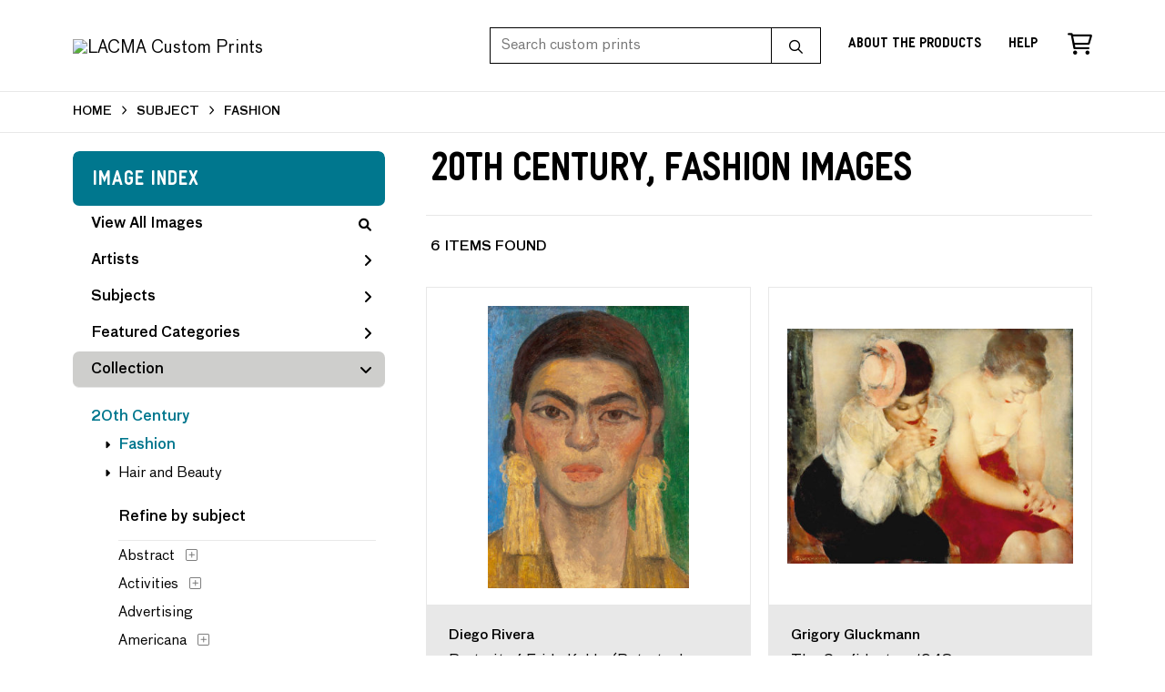

--- FILE ---
content_type: text/html; charset=UTF-8
request_url: https://customprints.lacma.org/search/collection/20th+century/subject/fashion
body_size: 7869
content:
<!DOCTYPE html>
<html lang="en-US">
<head>
<meta charset="utf-8">
<title>20th Century, Fashion Images Prints - LACMA Custom Prints | Custom Prints and Framing From the Los Angeles County Museum of Art - customprints.lacma.org</title>
<meta name="viewport" content="width=device-width, initial-scale=1">
<meta http-equiv="content-type" content="text/html;charset=UTF-8">
<meta name="title" content="20th Century, Fashion Images Prints - LACMA Custom Prints | Custom Prints and Framing From the Los Angeles County Museum of Art - customprints.lacma.org">
<meta name="description" content="20th Century, Fashion Images Custom Prints and Framing from LACMA - (6 items). Archival paper prints and reproductions on canvas for your home or office.">
<meta name="csrf-token" content="zu6URpLpOarE67aDwsx6IaSfjnCJKTi1Fy8S64by">
<meta property="og:site_name" content="LACMA Custom Prints">
<meta property="og:title" content="20th Century, Fashion Images Prints - LACMA Custom Prints | Custom Prints and Framing From the Los Angeles County Museum of Art - customprints.lacma.org">
<meta property="og:url" content="https://customprints.lacma.org/search/collection/20th+century/subject/fashion">
<link rel="canonical" href="https://customprints.lacma.org/search/collection/20th+century/subject/fashion" />
<link rel="icon" type="image/ico" href="/img/museum_web/lacma/favicon-lacma.png">
<link rel="stylesheet" href="/css/museum_web/lacma/styles.css?v=u5gtlxeoawzfvg3q">
<link rel="stylesheet" href="/fonts/fontawesome6/css/all.min.css">
<script src="//ajax.googleapis.com/ajax/libs/jquery/1.12.0/jquery.min.js"></script>
<script src="/js/jquery.autocomplete.min.js"></script>
<script src="/js/slick.min.js"></script>
<script src="/js/global-1-3.min.js"></script>
<script src="/js/museum_web/lacma/global.min.js?v=u5gtlxeoawzfvg3q"></script>
<script src="/js/jquery.scrollUp.min.js"></script>
<script src="/js/jquery.expander.min.js"></script>
<script>
window.dataLayer = window.dataLayer || [];
window.dataLayer.push({
	'domain_config': {
		'domain_name': 'customprints.lacma.org',
		'ga4_id': 'G-5YDFB7QJSV',
		'ga4_id_rollup': 'G-P3D19VJ3BP',
	}
});


</script>
 
<script>
window.dataLayer.push({
	'event': 'view_item_list',
	'ecommerce': {
		'impressions': [
			{
			'id': '503388',
			'name': 'Diego Rivera, Portrait of Frida Kahlo (Retrato de Frida Kahlo), circa 1939 (503388)',
			'position': 1,
			'list': '/search/collection/20th+century/subject/fashion',
		},
			{
			'id': '503420',
			'name': 'Grigory Gluckmann, The Confidantes, 1948 (503420)',
			'position': 2,
			'list': '/search/collection/20th+century/subject/fashion',
		},
			{
			'id': '503412',
			'name': 'John Hubbard Rich, Mme. Yup See, exhibited 1919 (503412)',
			'position': 3,
			'list': '/search/collection/20th+century/subject/fashion',
		},
			{
			'id': '510463',
			'name': 'Hashiguchi Goyō, Woman with a Towel (Portrait of Hisae), 1920 (510463)',
			'position': 4,
			'list': '/search/collection/20th+century/subject/fashion',
		},
			{
			'id': '510464',
			'name': 'Hashiguchi Goyō, Woman with Rouge Brush (Portrait of Chiyofuku, a Maiko of Gion, Kyoto), 1920 (510464)',
			'position': 5,
			'list': '/search/collection/20th+century/subject/fashion',
		},
			{
			'id': '510462',
			'name': 'Hashiguchi Goyō, Woman at Toilette (Keshō no onna), 1918 (510462)',
			'position': 6,
			'list': '/search/collection/20th+century/subject/fashion',
		},
			]
	}
});
</script>


<!-- Google Tag Manager - Imagelab -->
<script>(function(w,d,s,l,i){w[l]=w[l]||[];w[l].push({'gtm.start':
new Date().getTime(),event:'gtm.js'});var f=d.getElementsByTagName(s)[0],
j=d.createElement(s),dl=l!='dataLayer'?'&l='+l:'';j.async=true;j.src=
'https://www.googletagmanager.com/gtm.js?id='+i+dl;f.parentNode.insertBefore(j,f);
})(window,document,'script','dataLayer','GTM-5HLSXV2');</script>
<!-- End Google Tag Manager -->
</head>
<body>
<!-- Google Tag Manager (noscript) -->
<noscript><iframe src="https://www.googletagmanager.com/ns.html?id=GTM-5HLSXV2" height="0" width="0" style="display:none;visibility:hidden"></iframe></noscript>
<!-- End Google Tag Manager (noscript) -->
<div id="header" class="row header-desktop fixed">
	<div class="header-wrapper">
		<div class="header-desktop-row">
			<div class="container">
				<div class="header-desktop-left">
					<a href="/" class="header-logo-link"><img src="/img/museum_web/lacma/lacma-custom-prints-logo-2.png" alt="LACMA Custom Prints" class="header-logo" data-gtm-event="header-logo"></a>
				</div>
				<div class="header-desktop-right">
					<div id="header-search-box-input-result">
						<input class="header-desktop-search-input" type="text" value="" placeholder="Search custom prints" name="q" id="autocomplete" onblur="this.value=''">
						<input type="button" class="header-desktop-search-button">
						<i class="far fa-search"></i>
						<i class="fad fa-spinner fa-spin search-spinner"></i>
					</div>
					<div class="header-link">
						<a data-gtm-event="header-nav" href="/home/about" class="underline">About the Products</a>
					</div>
					<div class="header-link">
						<a data-gtm-event="header-nav" href="/home/help" class="underline">Help</a>
					</div>
					<div class="header-icon header-cart-wrapper">
						<a data-gtm-event="header-nav" href="/cart"><i class="far fa-shopping-cart"></i></a><span id="header-cart-count"></span>
					</div>
				</div>
			</div>
		</div>
	</div>
</div>

<div class="header-mobile row">
	<div class="header-mobile-row">
		<div class="header-mobile-logo-wrap left">
			<a href="/"><img data-gtm-event="mobile-header-logo" src="/img/museum_web/lacma/lacma-custom-prints-200-4.png" alt="LACMA Custom Prints" class="header-logo-mobile"></a>
		</div>
		<div class="header-mobile-icon-wrap">
			<a class="toggle-mobile-search"><i data-gtm-event="mobile-header-search" class="fa-header-mobile mag-glass"></i></a>
		</div>
		<div class="header-mobile-icon-wrap">
			<a class="toggle-mobile-overlay"><i data-gtm-event="mobile-header-more" class="fa-header-mobile more"></i></a>
		</div>
		<div class="header-mobile-icon-wrap-close header-mobile-icon-hidden">
			<a class="toggle-mobile-overlay"><i data-gtm-event="mobile-header-close" class="fa-header-mobile close-nav"></i></a>
		</div>
	</div>
</div>

<div id="header-mobile-search">
	<div class="header-mobile-search-row">
		<div id="header-mobile-search-input-result">
			<input class="header-mobile-search-input" type="text" value="" placeholder="Search" name="q" id="autocomplete-mobile" onblur="this.value=''">
		</div>
	</div>
</div>
<section class="crumb-trail-full">
	<div class="container crumb-trail">
		<div class="row">
			<div id="crumb-trail-left" class="crumb-trail-wrapper twelve columns">
				<a href="/" class="noline">HOME</a><i class="fa-crumb-trail angle-right"></i>SUBJECT<i class="fa-crumb-trail angle-right"></i><h2>FASHION</h2>
			</div>
		</div>
	</div>
</section>


<div class="container">

	<div class="row">

		<div id="ixs-container">

			<div id="ixs-navigation-container" class="row">
		<div class="ixs-title">Navigation</div>
		<a href="/"><div data-gtm-event="mobile-header-home" class="ixs-row category-head clickable">Home</div></a>
		<a href="/home/about/"><div data-gtm-event="mobile-header-about" class="ixs-row category-head clickable">About</div></a>
		<a href="/home/help/"><div data-gtm-event="mobile-header-help" class="ixs-row category-head clickable">Help</div></a>
		<a href="/cart/"><div data-gtm-event="mobile-header-cart" class="ixs-row category-head clickable">View Cart</div></a>
		<a href="https://www.thelacmastore.org"><div data-gtm-event="mobile-header-store-out" class="ixs-row category-head clickable">Shop Main Online Store<i class="ixs-fa external-link"></i></div></a>
	</div>


	<div id="ixs-wrapper">

		<div id="ixs">
	<div class="ixs-title">Image Index</div>



	<div class="ixs-row category-head clickable"><a data-gtm-event="ixs-all-prints-click" class="ixs-link" href="/search/collection/all">View All Images<i class="ixs-fa view-all"></i></a></div>
		<div class="ixs-row category-head clickable closed" data-gtm-event="ixs-view-artists" onclick="ajax_load('#ixs', '/indexsearch/artist_alpha/');return false;">Artists<i class="ixs-fa angle-right"></i></div>
			<div class="ixs-row category-head clickable closed" data-gtm-event="ixs-view-subjects" onclick="ajax_load('#ixs', '/indexsearch/update/subject/');return false;">Subjects<i class="ixs-fa angle-right"></i></div>
		<div class="ixs-row category-head clickable closed"data-gtm-event="ixs-view-back-to-features" onclick="ajax_load('#ixs', '/indexsearch/base');return false;">Featured Categories<i class="ixs-fa angle-right"></i></div>

	
		

		
							<div class="ixs-row category-head open">Collection<i class="ixs-fa angle-down"></i></div>
							<div id="ixs-scroll-div">
							<ul id="ixs-list">
							<li class="ixs-list-item selected"><a data-gtm-event="ixs-tag-list-click" href="/search/collection/20th+century">20th Century</a></li>
							<ul class="ixs-list-child" style="display:block;">
							<li class="ixs-list-item selected"><a data-gtm-event="ixs-tag-list-click" href="/search/subject/fashion" target="_top">Fashion</a></li>
							<li class="ixs-list-item"><a data-gtm-event="ixs-tag-list-click" href="/search/subject/hair+and+beauty" target="_top">Hair and Beauty</a></li>
							</ul>
							<div class="ixs-section-indent">
							<div class="ixs-explore-category-head">Refine by subject</div>
							<li class="ixs-list-item"><a data-gtm-event="ixs-tag-list-click" href="/search/collection/20th+century/subject/abstract">Abstract</a>
							<div data-gtm-event="ixs-tag-list-toggle-children" class="ixs-tag-list-toggle-children" onclick="child_toggle('#1-child')"><div data-gtm-event="ixs-tag-list-toggle-children" id="1-child-toggle"><i class="fal fa-plus-square"></i></div></div>
							<ul class="ixs-list-child" id="1-child">
							<li class="ixs-list-item"><a data-gtm-event="ixs-tag-list-click" href="/search/collection/20th+century/subject/abstract+figurative" target="_top">Abstract Figurative</a>
							<li class="ixs-list-item"><a data-gtm-event="ixs-tag-list-click" href="/search/collection/20th+century/subject/abstract+landscapes" target="_top">Abstract Landscapes</a>
							</ul>
							<li class="ixs-list-item"><a data-gtm-event="ixs-tag-list-click" href="/search/collection/20th+century/subject/activities">Activities</a>
							<div data-gtm-event="ixs-tag-list-toggle-children" class="ixs-tag-list-toggle-children" onclick="child_toggle('#894-child')"><div data-gtm-event="ixs-tag-list-toggle-children" id="894-child-toggle"><i class="fal fa-plus-square"></i></div></div>
							<ul class="ixs-list-child" id="894-child">
							<li class="ixs-list-item"><a data-gtm-event="ixs-tag-list-click" href="/search/collection/20th+century/subject/leisure" target="_top">Leisure</a>
							<div data-gtm-event="ixs-tag-list-toggle-children" class="ixs-tag-list-toggle-children" onclick="child_toggle('#895-child')"><div data-gtm-event="ixs-tag-list-toggle-children" id="895-child-toggle"><i class="fal fa-plus-square"></i></div></div>
							<ul class="ixs-list-child" id="895-child">
							<li class="ixs-list-item"><a data-gtm-event="ixs-tag-list-click" href="/search/collection/20th+century/subject/painting+and+drawing" target="_top">Painting and Drawing</a></li>
							<li class="ixs-list-item"><a data-gtm-event="ixs-tag-list-click" href="/search/collection/20th+century/subject/shopping" target="_top">Shopping</a></li>
							</ul>
							</ul>
							<li class="ixs-list-item"><a data-gtm-event="ixs-tag-list-click" href="/search/collection/20th+century/subject/advertising">Advertising</a>
							<li class="ixs-list-item"><a data-gtm-event="ixs-tag-list-click" href="/search/collection/20th+century/subject/americana">Americana</a>
							<div data-gtm-event="ixs-tag-list-toggle-children" class="ixs-tag-list-toggle-children" onclick="child_toggle('#4-child')"><div data-gtm-event="ixs-tag-list-toggle-children" id="4-child-toggle"><i class="fal fa-plus-square"></i></div></div>
							<ul class="ixs-list-child" id="4-child">
							<li class="ixs-list-item"><a data-gtm-event="ixs-tag-list-click" href="/search/collection/20th+century/subject/americana+landmarks" target="_top">Americana Landmarks</a>
							<div data-gtm-event="ixs-tag-list-toggle-children" class="ixs-tag-list-toggle-children" onclick="child_toggle('#5-child')"><div data-gtm-event="ixs-tag-list-toggle-children" id="5-child-toggle"><i class="fal fa-plus-square"></i></div></div>
							<ul class="ixs-list-child" id="5-child">
							<li class="ixs-list-item"><a data-gtm-event="ixs-tag-list-click" href="/search/collection/20th+century/subject/statue+of+liberty" target="_top">Statue of Liberty</a></li>
							</ul>
							<li class="ixs-list-item"><a data-gtm-event="ixs-tag-list-click" href="/search/collection/20th+century/subject/americana+patriotism" target="_top">Americana Patriotism</a>
							</ul>
							<li class="ixs-list-item"><a data-gtm-event="ixs-tag-list-click" href="/search/collection/20th+century/subject/animals">Animals</a>
							<div data-gtm-event="ixs-tag-list-toggle-children" class="ixs-tag-list-toggle-children" onclick="child_toggle('#8-child')"><div data-gtm-event="ixs-tag-list-toggle-children" id="8-child-toggle"><i class="fal fa-plus-square"></i></div></div>
							<ul class="ixs-list-child" id="8-child">
							<li class="ixs-list-item"><a data-gtm-event="ixs-tag-list-click" href="/search/collection/20th+century/subject/birds" target="_top">Birds</a>
							<div data-gtm-event="ixs-tag-list-toggle-children" class="ixs-tag-list-toggle-children" onclick="child_toggle('#10-child')"><div data-gtm-event="ixs-tag-list-toggle-children" id="10-child-toggle"><i class="fal fa-plus-square"></i></div></div>
							<ul class="ixs-list-child" id="10-child">
							<li class="ixs-list-item"><a data-gtm-event="ixs-tag-list-click" href="/search/collection/20th+century/subject/cranes" target="_top">Cranes</a></li>
							<li class="ixs-list-item"><a data-gtm-event="ixs-tag-list-click" href="/search/collection/20th+century/subject/ducks" target="_top">Ducks</a></li>
							<li class="ixs-list-item"><a data-gtm-event="ixs-tag-list-click" href="/search/collection/20th+century/subject/geese" target="_top">Geese</a></li>
							<li class="ixs-list-item"><a data-gtm-event="ixs-tag-list-click" href="/search/collection/20th+century/subject/herons" target="_top">Herons</a></li>
							<li class="ixs-list-item"><a data-gtm-event="ixs-tag-list-click" href="/search/collection/20th+century/subject/parrots" target="_top">Parrots</a></li>
							</ul>
							<li class="ixs-list-item"><a data-gtm-event="ixs-tag-list-click" href="/search/collection/20th+century/subject/cats" target="_top">Cats</a>
							<li class="ixs-list-item"><a data-gtm-event="ixs-tag-list-click" href="/search/collection/20th+century/subject/fish" target="_top">Fish</a>
							<div data-gtm-event="ixs-tag-list-toggle-children" class="ixs-tag-list-toggle-children" onclick="child_toggle('#14-child')"><div data-gtm-event="ixs-tag-list-toggle-children" id="14-child-toggle"><i class="fal fa-plus-square"></i></div></div>
							<ul class="ixs-list-child" id="14-child">
							<li class="ixs-list-item"><a data-gtm-event="ixs-tag-list-click" href="/search/collection/20th+century/subject/koi+and+carp" target="_top">Koi and Carp</a></li>
							</ul>
							<li class="ixs-list-item"><a data-gtm-event="ixs-tag-list-click" href="/search/collection/20th+century/subject/wildlife" target="_top">Wildlife</a>
							<div data-gtm-event="ixs-tag-list-toggle-children" class="ixs-tag-list-toggle-children" onclick="child_toggle('#19-child')"><div data-gtm-event="ixs-tag-list-toggle-children" id="19-child-toggle"><i class="fal fa-plus-square"></i></div></div>
							<ul class="ixs-list-child" id="19-child">
							<li class="ixs-list-item"><a data-gtm-event="ixs-tag-list-click" href="/search/collection/20th+century/subject/apes" target="_top">Apes</a></li>
							<li class="ixs-list-item"><a data-gtm-event="ixs-tag-list-click" href="/search/collection/20th+century/subject/bugs+and+insects" target="_top">Bugs and Insects</a></li>
							<li class="ixs-list-item"><a data-gtm-event="ixs-tag-list-click" href="/search/collection/20th+century/subject/deer" target="_top">Deer</a></li>
							</ul>
							</ul>
							<li class="ixs-list-item"><a data-gtm-event="ixs-tag-list-click" href="/search/collection/20th+century/subject/architecture">Architecture</a>
							<div data-gtm-event="ixs-tag-list-toggle-children" class="ixs-tag-list-toggle-children" onclick="child_toggle('#21-child')"><div data-gtm-event="ixs-tag-list-toggle-children" id="21-child-toggle"><i class="fal fa-plus-square"></i></div></div>
							<ul class="ixs-list-child" id="21-child">
							<li class="ixs-list-item"><a data-gtm-event="ixs-tag-list-click" href="/search/collection/20th+century/subject/buildings" target="_top">Buildings</a>
							<li class="ixs-list-item"><a data-gtm-event="ixs-tag-list-click" href="/search/collection/20th+century/subject/churches" target="_top">Churches</a>
							<li class="ixs-list-item"><a data-gtm-event="ixs-tag-list-click" href="/search/collection/20th+century/subject/houses" target="_top">Houses</a>
							<li class="ixs-list-item"><a data-gtm-event="ixs-tag-list-click" href="/search/collection/20th+century/subject/landmarks" target="_top">Landmarks</a>
							<li class="ixs-list-item"><a data-gtm-event="ixs-tag-list-click" href="/search/collection/20th+century/subject/windows" target="_top">Windows</a>
							</ul>
							<li class="ixs-list-item"><a data-gtm-event="ixs-tag-list-click" href="/search/collection/20th+century/subject/clothing">Clothing</a>
							<li class="ixs-list-item"><a data-gtm-event="ixs-tag-list-click" href="/search/collection/20th+century/subject/cuisine">Cuisine</a>
							<div data-gtm-event="ixs-tag-list-toggle-children" class="ixs-tag-list-toggle-children" onclick="child_toggle('#43-child')"><div data-gtm-event="ixs-tag-list-toggle-children" id="43-child-toggle"><i class="fal fa-plus-square"></i></div></div>
							<ul class="ixs-list-child" id="43-child">
							<li class="ixs-list-item"><a data-gtm-event="ixs-tag-list-click" href="/search/collection/20th+century/subject/beverages" target="_top">Beverages</a>
							<div data-gtm-event="ixs-tag-list-toggle-children" class="ixs-tag-list-toggle-children" onclick="child_toggle('#44-child')"><div data-gtm-event="ixs-tag-list-toggle-children" id="44-child-toggle"><i class="fal fa-plus-square"></i></div></div>
							<ul class="ixs-list-child" id="44-child">
							<li class="ixs-list-item"><a data-gtm-event="ixs-tag-list-click" href="/search/collection/20th+century/subject/coffee+and+tea" target="_top">Coffee and Tea</a></li>
							</ul>
							<li class="ixs-list-item"><a data-gtm-event="ixs-tag-list-click" href="/search/collection/20th+century/subject/food" target="_top">Food</a>
							<div data-gtm-event="ixs-tag-list-toggle-children" class="ixs-tag-list-toggle-children" onclick="child_toggle('#46-child')"><div data-gtm-event="ixs-tag-list-toggle-children" id="46-child-toggle"><i class="fal fa-plus-square"></i></div></div>
							<ul class="ixs-list-child" id="46-child">
							<li class="ixs-list-item"><a data-gtm-event="ixs-tag-list-click" href="/search/collection/20th+century/subject/fruits+and+vegetables" target="_top">Fruits and Vegetables</a></li>
							<li class="ixs-list-item"><a data-gtm-event="ixs-tag-list-click" href="/search/collection/20th+century/subject/meals+and+picnics" target="_top">Meals and Picnics</a></li>
							</ul>
							</ul>
							<li class="ixs-list-item"><a data-gtm-event="ixs-tag-list-click" href="/search/collection/20th+century/subject/dance">Dance</a>
							<li class="ixs-list-item"><a data-gtm-event="ixs-tag-list-click" href="/search/collection/20th+century/subject/decorative">Decorative</a>
							<li class="ixs-list-item"><a data-gtm-event="ixs-tag-list-click" href="/search/collection/20th+century/subject/fantasy">Fantasy</a>
							<div data-gtm-event="ixs-tag-list-toggle-children" class="ixs-tag-list-toggle-children" onclick="child_toggle('#60-child')"><div data-gtm-event="ixs-tag-list-toggle-children" id="60-child-toggle"><i class="fal fa-plus-square"></i></div></div>
							<ul class="ixs-list-child" id="60-child">
							<li class="ixs-list-item"><a data-gtm-event="ixs-tag-list-click" href="/search/collection/20th+century/subject/horror" target="_top">Horror</a>
							<div data-gtm-event="ixs-tag-list-toggle-children" class="ixs-tag-list-toggle-children" onclick="child_toggle('#624-child')"><div data-gtm-event="ixs-tag-list-toggle-children" id="624-child-toggle"><i class="fal fa-plus-square"></i></div></div>
							<ul class="ixs-list-child" id="624-child">
							<li class="ixs-list-item"><a data-gtm-event="ixs-tag-list-click" href="/search/collection/20th+century/subject/monsters" target="_top">Monsters</a></li>
							</ul>
							</ul>
							<li class="ixs-list-item"><a data-gtm-event="ixs-tag-list-click" href="/search/collection/20th+century/subject/fashion">Fashion</a>
							<div data-gtm-event="ixs-tag-list-toggle-children" class="ixs-tag-list-toggle-children" onclick="child_toggle('#63-child')"><div data-gtm-event="ixs-tag-list-toggle-children" id="63-child-toggle"><i class="fal fa-plus-square"></i></div></div>
							<ul class="ixs-list-child" id="63-child">
							<li class="ixs-list-item"><a data-gtm-event="ixs-tag-list-click" href="/search/collection/20th+century/subject/hair+and+beauty" target="_top">Hair and Beauty</a>
							</ul>
							<li class="ixs-list-item"><a data-gtm-event="ixs-tag-list-click" href="/search/collection/20th+century/subject/figures">Figures</a>
							<li class="ixs-list-item"><a data-gtm-event="ixs-tag-list-click" href="/search/collection/20th+century/subject/flowers+and+plants">Flowers and Plants</a>
							<div data-gtm-event="ixs-tag-list-toggle-children" class="ixs-tag-list-toggle-children" onclick="child_toggle('#69-child')"><div data-gtm-event="ixs-tag-list-toggle-children" id="69-child-toggle"><i class="fal fa-plus-square"></i></div></div>
							<ul class="ixs-list-child" id="69-child">
							<li class="ixs-list-item"><a data-gtm-event="ixs-tag-list-click" href="/search/collection/20th+century/subject/bamboo" target="_top">Bamboo</a>
							<li class="ixs-list-item"><a data-gtm-event="ixs-tag-list-click" href="/search/collection/20th+century/subject/botanical" target="_top">Botanical</a>
							<li class="ixs-list-item"><a data-gtm-event="ixs-tag-list-click" href="/search/collection/20th+century/subject/floral" target="_top">Floral</a>
							<div data-gtm-event="ixs-tag-list-toggle-children" class="ixs-tag-list-toggle-children" onclick="child_toggle('#72-child')"><div data-gtm-event="ixs-tag-list-toggle-children" id="72-child-toggle"><i class="fal fa-plus-square"></i></div></div>
							<ul class="ixs-list-child" id="72-child">
							<li class="ixs-list-item"><a data-gtm-event="ixs-tag-list-click" href="/search/collection/20th+century/subject/aster" target="_top">Aster</a></li>
							<li class="ixs-list-item"><a data-gtm-event="ixs-tag-list-click" href="/search/collection/20th+century/subject/bouquets+and+arrangements" target="_top">Bouquets and Arrangements</a></li>
							<li class="ixs-list-item"><a data-gtm-event="ixs-tag-list-click" href="/search/collection/20th+century/subject/calla" target="_top">Calla</a></li>
							<li class="ixs-list-item"><a data-gtm-event="ixs-tag-list-click" href="/search/collection/20th+century/subject/daffodils" target="_top">Daffodils</a></li>
							<li class="ixs-list-item"><a data-gtm-event="ixs-tag-list-click" href="/search/collection/20th+century/subject/daisies" target="_top">Daisies</a></li>
							<li class="ixs-list-item"><a data-gtm-event="ixs-tag-list-click" href="/search/collection/20th+century/subject/iris" target="_top">Iris</a></li>
							<li class="ixs-list-item"><a data-gtm-event="ixs-tag-list-click" href="/search/collection/20th+century/subject/lilies" target="_top">Lilies</a></li>
							<li class="ixs-list-item"><a data-gtm-event="ixs-tag-list-click" href="/search/collection/20th+century/subject/magnolias" target="_top">Magnolias</a></li>
							<li class="ixs-list-item"><a data-gtm-event="ixs-tag-list-click" href="/search/collection/20th+century/subject/peonies" target="_top">Peonies</a></li>
							<li class="ixs-list-item"><a data-gtm-event="ixs-tag-list-click" href="/search/collection/20th+century/subject/poppies" target="_top">Poppies</a></li>
							<li class="ixs-list-item"><a data-gtm-event="ixs-tag-list-click" href="/search/collection/20th+century/subject/rose" target="_top">Rose</a></li>
							<li class="ixs-list-item"><a data-gtm-event="ixs-tag-list-click" href="/search/collection/20th+century/subject/sunflowers" target="_top">Sunflowers</a></li>
							<li class="ixs-list-item"><a data-gtm-event="ixs-tag-list-click" href="/search/collection/20th+century/subject/wildflowers" target="_top">Wildflowers</a></li>
							</ul>
							<li class="ixs-list-item"><a data-gtm-event="ixs-tag-list-click" href="/search/collection/20th+century/subject/gardens" target="_top">Gardens</a>
							<li class="ixs-list-item"><a data-gtm-event="ixs-tag-list-click" href="/search/collection/20th+century/subject/grasses" target="_top">Grasses</a>
							<li class="ixs-list-item"><a data-gtm-event="ixs-tag-list-click" href="/search/collection/20th+century/subject/holly" target="_top">Holly</a>
							<li class="ixs-list-item"><a data-gtm-event="ixs-tag-list-click" href="/search/collection/20th+century/subject/medicinal+plants" target="_top">Medicinal Plants</a>
							<li class="ixs-list-item"><a data-gtm-event="ixs-tag-list-click" href="/search/collection/20th+century/subject/trees+and+shrubs" target="_top">Trees and Shrubs</a>
							<div data-gtm-event="ixs-tag-list-toggle-children" class="ixs-tag-list-toggle-children" onclick="child_toggle('#74-child')"><div data-gtm-event="ixs-tag-list-toggle-children" id="74-child-toggle"><i class="fal fa-plus-square"></i></div></div>
							<ul class="ixs-list-child" id="74-child">
							<li class="ixs-list-item"><a data-gtm-event="ixs-tag-list-click" href="/search/collection/20th+century/subject/fruit+trees" target="_top">Fruit Trees</a></li>
							<li class="ixs-list-item"><a data-gtm-event="ixs-tag-list-click" href="/search/collection/20th+century/subject/oak+trees" target="_top">Oak Trees</a></li>
							<li class="ixs-list-item"><a data-gtm-event="ixs-tag-list-click" href="/search/collection/20th+century/subject/palm+trees" target="_top">Palm Trees</a></li>
							</ul>
							<li class="ixs-list-item"><a data-gtm-event="ixs-tag-list-click" href="/search/collection/20th+century/subject/vines" target="_top">Vines</a>
							</ul>
							<li class="ixs-list-item"><a data-gtm-event="ixs-tag-list-click" href="/search/collection/20th+century/subject/historical">Historical</a>
							<div data-gtm-event="ixs-tag-list-toggle-children" class="ixs-tag-list-toggle-children" onclick="child_toggle('#76-child')"><div data-gtm-event="ixs-tag-list-toggle-children" id="76-child-toggle"><i class="fal fa-plus-square"></i></div></div>
							<ul class="ixs-list-child" id="76-child">
							<li class="ixs-list-item"><a data-gtm-event="ixs-tag-list-click" href="/search/collection/20th+century/subject/historical+events" target="_top">Historical Events</a>
							<div data-gtm-event="ixs-tag-list-toggle-children" class="ixs-tag-list-toggle-children" onclick="child_toggle('#676-child')"><div data-gtm-event="ixs-tag-list-toggle-children" id="676-child-toggle"><i class="fal fa-plus-square"></i></div></div>
							<ul class="ixs-list-child" id="676-child">
							<li class="ixs-list-item"><a data-gtm-event="ixs-tag-list-click" href="/search/collection/20th+century/subject/world+war+1" target="_top">World War 1</a></li>
							</ul>
							<li class="ixs-list-item"><a data-gtm-event="ixs-tag-list-click" href="/search/collection/20th+century/subject/historical+figures" target="_top">Historical Figures</a>
							</ul>
							<li class="ixs-list-item"><a data-gtm-event="ixs-tag-list-click" href="/search/collection/20th+century/subject/humor">Humor</a>
							<li class="ixs-list-item"><a data-gtm-event="ixs-tag-list-click" href="/search/collection/20th+century/subject/interiors">Interiors</a>
							<li class="ixs-list-item"><a data-gtm-event="ixs-tag-list-click" href="/search/collection/20th+century/subject/landscapes+and+scenery">Landscapes and Scenery</a>
							<div data-gtm-event="ixs-tag-list-toggle-children" class="ixs-tag-list-toggle-children" onclick="child_toggle('#81-child')"><div data-gtm-event="ixs-tag-list-toggle-children" id="81-child-toggle"><i class="fal fa-plus-square"></i></div></div>
							<ul class="ixs-list-child" id="81-child">
							<li class="ixs-list-item"><a data-gtm-event="ixs-tag-list-click" href="/search/collection/20th+century/subject/cityscape" target="_top">Cityscape</a>
							<div data-gtm-event="ixs-tag-list-toggle-children" class="ixs-tag-list-toggle-children" onclick="child_toggle('#84-child')"><div data-gtm-event="ixs-tag-list-toggle-children" id="84-child-toggle"><i class="fal fa-plus-square"></i></div></div>
							<ul class="ixs-list-child" id="84-child">
							<li class="ixs-list-item"><a data-gtm-event="ixs-tag-list-click" href="/search/collection/20th+century/subject/skylines" target="_top">Skylines</a></li>
							<li class="ixs-list-item"><a data-gtm-event="ixs-tag-list-click" href="/search/collection/20th+century/subject/streets+and+alleyways" target="_top">Streets and Alleyways</a></li>
							</ul>
							<li class="ixs-list-item"><a data-gtm-event="ixs-tag-list-click" href="/search/collection/20th+century/subject/countryside" target="_top">Countryside</a>
							<li class="ixs-list-item"><a data-gtm-event="ixs-tag-list-click" href="/search/collection/20th+century/subject/industrial" target="_top">Industrial</a>
							<li class="ixs-list-item"><a data-gtm-event="ixs-tag-list-click" href="/search/collection/20th+century/subject/mountains" target="_top">Mountains</a>
							<li class="ixs-list-item"><a data-gtm-event="ixs-tag-list-click" href="/search/collection/20th+century/subject/night+scene" target="_top">Night Scene</a>
							<li class="ixs-list-item"><a data-gtm-event="ixs-tag-list-click" href="/search/collection/20th+century/subject/snowscapes" target="_top">Snowscapes</a>
							<li class="ixs-list-item"><a data-gtm-event="ixs-tag-list-click" href="/search/collection/20th+century/subject/sunsets+and+sunrises" target="_top">Sunsets and Sunrises</a>
							</ul>
							<li class="ixs-list-item"><a data-gtm-event="ixs-tag-list-click" href="/search/collection/20th+century/subject/military">Military</a>
							<li class="ixs-list-item"><a data-gtm-event="ixs-tag-list-click" href="/search/collection/20th+century/subject/music">Music</a>
							<div data-gtm-event="ixs-tag-list-toggle-children" class="ixs-tag-list-toggle-children" onclick="child_toggle('#100-child')"><div data-gtm-event="ixs-tag-list-toggle-children" id="100-child-toggle"><i class="fal fa-plus-square"></i></div></div>
							<ul class="ixs-list-child" id="100-child">
							<li class="ixs-list-item"><a data-gtm-event="ixs-tag-list-click" href="/search/collection/20th+century/subject/instruments" target="_top">Instruments</a>
							<div data-gtm-event="ixs-tag-list-toggle-children" class="ixs-tag-list-toggle-children" onclick="child_toggle('#707-child')"><div data-gtm-event="ixs-tag-list-toggle-children" id="707-child-toggle"><i class="fal fa-plus-square"></i></div></div>
							<ul class="ixs-list-child" id="707-child">
							<li class="ixs-list-item"><a data-gtm-event="ixs-tag-list-click" href="/search/collection/20th+century/subject/drums" target="_top">Drums</a></li>
							<li class="ixs-list-item"><a data-gtm-event="ixs-tag-list-click" href="/search/collection/20th+century/subject/guitars" target="_top">Guitars</a></li>
							</ul>
							</ul>
							<li class="ixs-list-item"><a data-gtm-event="ixs-tag-list-click" href="/search/collection/20th+century/subject/nature">Nature</a>
							<div data-gtm-event="ixs-tag-list-toggle-children" class="ixs-tag-list-toggle-children" onclick="child_toggle('#1242-child')"><div data-gtm-event="ixs-tag-list-toggle-children" id="1242-child-toggle"><i class="fal fa-plus-square"></i></div></div>
							<ul class="ixs-list-child" id="1242-child">
							<li class="ixs-list-item"><a data-gtm-event="ixs-tag-list-click" href="/search/collection/20th+century/subject/fire" target="_top">Fire</a>
							<li class="ixs-list-item"><a data-gtm-event="ixs-tag-list-click" href="/search/collection/20th+century/subject/life" target="_top">Life</a>
							</ul>
							<li class="ixs-list-item"><a data-gtm-event="ixs-tag-list-click" href="/search/collection/20th+century/subject/people">People</a>
							<div data-gtm-event="ixs-tag-list-toggle-children" class="ixs-tag-list-toggle-children" onclick="child_toggle('#534-child')"><div data-gtm-event="ixs-tag-list-toggle-children" id="534-child-toggle"><i class="fal fa-plus-square"></i></div></div>
							<ul class="ixs-list-child" id="534-child">
							<li class="ixs-list-item"><a data-gtm-event="ixs-tag-list-click" href="/search/collection/20th+century/subject/celebrities" target="_top">Celebrities</a>
							<li class="ixs-list-item"><a data-gtm-event="ixs-tag-list-click" href="/search/collection/20th+century/subject/children" target="_top">Children</a>
							<li class="ixs-list-item"><a data-gtm-event="ixs-tag-list-click" href="/search/collection/20th+century/subject/family+life" target="_top">Family Life</a>
							<div data-gtm-event="ixs-tag-list-toggle-children" class="ixs-tag-list-toggle-children" onclick="child_toggle('#58-child')"><div data-gtm-event="ixs-tag-list-toggle-children" id="58-child-toggle"><i class="fal fa-plus-square"></i></div></div>
							<ul class="ixs-list-child" id="58-child">
							<li class="ixs-list-item"><a data-gtm-event="ixs-tag-list-click" href="/search/collection/20th+century/subject/motherhood" target="_top">Motherhood</a></li>
							</ul>
							<li class="ixs-list-item"><a data-gtm-event="ixs-tag-list-click" href="/search/collection/20th+century/subject/men" target="_top">Men</a>
							<li class="ixs-list-item"><a data-gtm-event="ixs-tag-list-click" href="/search/collection/20th+century/subject/women" target="_top">Women</a>
							</ul>
							<li class="ixs-list-item"><a data-gtm-event="ixs-tag-list-click" href="/search/collection/20th+century/subject/places">Places</a>
							<div data-gtm-event="ixs-tag-list-toggle-children" class="ixs-tag-list-toggle-children" onclick="child_toggle('#902-child')"><div data-gtm-event="ixs-tag-list-toggle-children" id="902-child-toggle"><i class="fal fa-plus-square"></i></div></div>
							<ul class="ixs-list-child" id="902-child">
							<li class="ixs-list-item"><a data-gtm-event="ixs-tag-list-click" href="/search/collection/20th+century/subject/africa" target="_top">Africa</a>
							<div data-gtm-event="ixs-tag-list-toggle-children" class="ixs-tag-list-toggle-children" onclick="child_toggle('#903-child')"><div data-gtm-event="ixs-tag-list-toggle-children" id="903-child-toggle"><i class="fal fa-plus-square"></i></div></div>
							<ul class="ixs-list-child" id="903-child">
							<li class="ixs-list-item"><a data-gtm-event="ixs-tag-list-click" href="/search/collection/20th+century/subject/arabia" target="_top">Arabia</a></li>
							</ul>
							<li class="ixs-list-item"><a data-gtm-event="ixs-tag-list-click" href="/search/collection/20th+century/subject/asia" target="_top">Asia</a>
							<div data-gtm-event="ixs-tag-list-toggle-children" class="ixs-tag-list-toggle-children" onclick="child_toggle('#904-child')"><div data-gtm-event="ixs-tag-list-toggle-children" id="904-child-toggle"><i class="fal fa-plus-square"></i></div></div>
							<ul class="ixs-list-child" id="904-child">
							<li class="ixs-list-item"><a data-gtm-event="ixs-tag-list-click" href="/search/collection/20th+century/subject/japan" target="_top">Japan</a></li>
							</ul>
							<li class="ixs-list-item"><a data-gtm-event="ixs-tag-list-click" href="/search/collection/20th+century/subject/europe" target="_top">Europe</a>
							<div data-gtm-event="ixs-tag-list-toggle-children" class="ixs-tag-list-toggle-children" onclick="child_toggle('#911-child')"><div data-gtm-event="ixs-tag-list-toggle-children" id="911-child-toggle"><i class="fal fa-plus-square"></i></div></div>
							<ul class="ixs-list-child" id="911-child">
							<li class="ixs-list-item"><a data-gtm-event="ixs-tag-list-click" href="/search/collection/20th+century/subject/austria" target="_top">Austria</a></li>
							<li class="ixs-list-item"><a data-gtm-event="ixs-tag-list-click" href="/search/collection/20th+century/subject/france" target="_top">France</a></li>
							</ul>
							<li class="ixs-list-item"><a data-gtm-event="ixs-tag-list-click" href="/search/collection/20th+century/subject/mexico" target="_top">Mexico</a>
							<li class="ixs-list-item"><a data-gtm-event="ixs-tag-list-click" href="/search/collection/20th+century/subject/united+states" target="_top">United States</a>
							<div data-gtm-event="ixs-tag-list-toggle-children" class="ixs-tag-list-toggle-children" onclick="child_toggle('#942-child')"><div data-gtm-event="ixs-tag-list-toggle-children" id="942-child-toggle"><i class="fal fa-plus-square"></i></div></div>
							<ul class="ixs-list-child" id="942-child">
							<li class="ixs-list-item"><a data-gtm-event="ixs-tag-list-click" href="/search/collection/20th+century/subject/california" target="_top">California</a></li>
							<li class="ixs-list-item"><a data-gtm-event="ixs-tag-list-click" href="/search/collection/20th+century/subject/new+york" target="_top">New York</a></li>
							</ul>
							</ul>
							<li class="ixs-list-item"><a data-gtm-event="ixs-tag-list-click" href="/search/collection/20th+century/subject/politics">Politics</a>
							<li class="ixs-list-item"><a data-gtm-event="ixs-tag-list-click" href="/search/collection/20th+century/subject/portraits">Portraits</a>
							<div data-gtm-event="ixs-tag-list-toggle-children" class="ixs-tag-list-toggle-children" onclick="child_toggle('#105-child')"><div data-gtm-event="ixs-tag-list-toggle-children" id="105-child-toggle"><i class="fal fa-plus-square"></i></div></div>
							<ul class="ixs-list-child" id="105-child">
							<li class="ixs-list-item"><a data-gtm-event="ixs-tag-list-click" href="/search/collection/20th+century/subject/childrens+portraits" target="_top">Childrens Portraits</a>
							<li class="ixs-list-item"><a data-gtm-event="ixs-tag-list-click" href="/search/collection/20th+century/subject/mens+portraits" target="_top">Mens Portraits</a>
							<li class="ixs-list-item"><a data-gtm-event="ixs-tag-list-click" href="/search/collection/20th+century/subject/self+portraits" target="_top">Self Portraits</a>
							<li class="ixs-list-item"><a data-gtm-event="ixs-tag-list-click" href="/search/collection/20th+century/subject/womens+portraits" target="_top">Womens Portraits</a>
							</ul>
							<li class="ixs-list-item"><a data-gtm-event="ixs-tag-list-click" href="/search/collection/20th+century/subject/religion+and+spirituality">Religion and Spirituality</a>
							<div data-gtm-event="ixs-tag-list-toggle-children" class="ixs-tag-list-toggle-children" onclick="child_toggle('#110-child')"><div data-gtm-event="ixs-tag-list-toggle-children" id="110-child-toggle"><i class="fal fa-plus-square"></i></div></div>
							<ul class="ixs-list-child" id="110-child">
							<li class="ixs-list-item"><a data-gtm-event="ixs-tag-list-click" href="/search/collection/20th+century/subject/buddhism" target="_top">Buddhism</a>
							<li class="ixs-list-item"><a data-gtm-event="ixs-tag-list-click" href="/search/collection/20th+century/subject/gods+and+goddesses" target="_top">Gods and Goddesses</a>
							</ul>
							<li class="ixs-list-item"><a data-gtm-event="ixs-tag-list-click" href="/search/collection/20th+century/subject/seasons">Seasons</a>
							<div data-gtm-event="ixs-tag-list-toggle-children" class="ixs-tag-list-toggle-children" onclick="child_toggle('#768-child')"><div data-gtm-event="ixs-tag-list-toggle-children" id="768-child-toggle"><i class="fal fa-plus-square"></i></div></div>
							<ul class="ixs-list-child" id="768-child">
							<li class="ixs-list-item"><a data-gtm-event="ixs-tag-list-click" href="/search/collection/20th+century/subject/fall" target="_top">Fall</a>
							<li class="ixs-list-item"><a data-gtm-event="ixs-tag-list-click" href="/search/collection/20th+century/subject/spring" target="_top">Spring</a>
							<li class="ixs-list-item"><a data-gtm-event="ixs-tag-list-click" href="/search/collection/20th+century/subject/winter" target="_top">Winter</a>
							</ul>
							<li class="ixs-list-item"><a data-gtm-event="ixs-tag-list-click" href="/search/collection/20th+century/subject/still+life">Still Life</a>
							<div data-gtm-event="ixs-tag-list-toggle-children" class="ixs-tag-list-toggle-children" onclick="child_toggle('#123-child')"><div data-gtm-event="ixs-tag-list-toggle-children" id="123-child-toggle"><i class="fal fa-plus-square"></i></div></div>
							<ul class="ixs-list-child" id="123-child">
							<li class="ixs-list-item"><a data-gtm-event="ixs-tag-list-click" href="/search/collection/20th+century/subject/cuisine+still+life" target="_top">Cuisine Still Life</a>
							<li class="ixs-list-item"><a data-gtm-event="ixs-tag-list-click" href="/search/collection/20th+century/subject/floral+still+life" target="_top">Floral Still Life</a>
							<li class="ixs-list-item"><a data-gtm-event="ixs-tag-list-click" href="/search/collection/20th+century/subject/pottery+still+life" target="_top">Pottery Still Life</a>
							<li class="ixs-list-item"><a data-gtm-event="ixs-tag-list-click" href="/search/collection/20th+century/subject/skull+still+life" target="_top">Skull Still Life</a>
							</ul>
							<li class="ixs-list-item"><a data-gtm-event="ixs-tag-list-click" href="/search/collection/20th+century/subject/theater+and+film">Theater and Film</a>
							<div data-gtm-event="ixs-tag-list-toggle-children" class="ixs-tag-list-toggle-children" onclick="child_toggle('#530-child')"><div data-gtm-event="ixs-tag-list-toggle-children" id="530-child-toggle"><i class="fal fa-plus-square"></i></div></div>
							<ul class="ixs-list-child" id="530-child">
							<li class="ixs-list-item"><a data-gtm-event="ixs-tag-list-click" href="/search/collection/20th+century/subject/movie+posters" target="_top">Movie Posters</a>
							<li class="ixs-list-item"><a data-gtm-event="ixs-tag-list-click" href="/search/collection/20th+century/subject/opera" target="_top">Opera</a>
							</ul>
							<li class="ixs-list-item"><a data-gtm-event="ixs-tag-list-click" href="/search/collection/20th+century/subject/transportation">Transportation</a>
							<div data-gtm-event="ixs-tag-list-toggle-children" class="ixs-tag-list-toggle-children" onclick="child_toggle('#127-child')"><div data-gtm-event="ixs-tag-list-toggle-children" id="127-child-toggle"><i class="fal fa-plus-square"></i></div></div>
							<ul class="ixs-list-child" id="127-child">
							<li class="ixs-list-item"><a data-gtm-event="ixs-tag-list-click" href="/search/collection/20th+century/subject/boats+and+ships" target="_top">Boats and Ships</a>
							<div data-gtm-event="ixs-tag-list-toggle-children" class="ixs-tag-list-toggle-children" onclick="child_toggle('#31-child')"><div data-gtm-event="ixs-tag-list-toggle-children" id="31-child-toggle"><i class="fal fa-plus-square"></i></div></div>
							<ul class="ixs-list-child" id="31-child">
							<li class="ixs-list-item"><a data-gtm-event="ixs-tag-list-click" href="/search/collection/20th+century/subject/rowboats" target="_top">Rowboats</a></li>
							<li class="ixs-list-item"><a data-gtm-event="ixs-tag-list-click" href="/search/collection/20th+century/subject/sailboats" target="_top">Sailboats</a></li>
							</ul>
							<li class="ixs-list-item"><a data-gtm-event="ixs-tag-list-click" href="/search/collection/20th+century/subject/carriages+and+sleighs" target="_top">Carriages and Sleighs</a>
							</ul>
							<li class="ixs-list-item"><a data-gtm-event="ixs-tag-list-click" href="/search/collection/20th+century/subject/typography">Typography</a>
							<div data-gtm-event="ixs-tag-list-toggle-children" class="ixs-tag-list-toggle-children" onclick="child_toggle('#507-child')"><div data-gtm-event="ixs-tag-list-toggle-children" id="507-child-toggle"><i class="fal fa-plus-square"></i></div></div>
							<ul class="ixs-list-child" id="507-child">
							<li class="ixs-list-item"><a data-gtm-event="ixs-tag-list-click" href="/search/collection/20th+century/subject/calligraphy" target="_top">Calligraphy</a>
							<li class="ixs-list-item"><a data-gtm-event="ixs-tag-list-click" href="/search/collection/20th+century/subject/motivational" target="_top">Motivational</a>
							<li class="ixs-list-item"><a data-gtm-event="ixs-tag-list-click" href="/search/collection/20th+century/subject/signs" target="_top">Signs</a>
							</ul>
							<li class="ixs-list-item"><a data-gtm-event="ixs-tag-list-click" href="/search/collection/20th+century/subject/waterscapes">Waterscapes</a>
							<div data-gtm-event="ixs-tag-list-toggle-children" class="ixs-tag-list-toggle-children" onclick="child_toggle('#139-child')"><div data-gtm-event="ixs-tag-list-toggle-children" id="139-child-toggle"><i class="fal fa-plus-square"></i></div></div>
							<ul class="ixs-list-child" id="139-child">
							<li class="ixs-list-item"><a data-gtm-event="ixs-tag-list-click" href="/search/collection/20th+century/subject/beaches" target="_top">Beaches</a>
							<li class="ixs-list-item"><a data-gtm-event="ixs-tag-list-click" href="/search/collection/20th+century/subject/harbors" target="_top">Harbors</a>
							<li class="ixs-list-item"><a data-gtm-event="ixs-tag-list-click" href="/search/collection/20th+century/subject/lakes+and+ponds" target="_top">Lakes and Ponds</a>
							<li class="ixs-list-item"><a data-gtm-event="ixs-tag-list-click" href="/search/collection/20th+century/subject/ocean" target="_top">Ocean</a>
							<div data-gtm-event="ixs-tag-list-toggle-children" class="ixs-tag-list-toggle-children" onclick="child_toggle('#147-child')"><div data-gtm-event="ixs-tag-list-toggle-children" id="147-child-toggle"><i class="fal fa-plus-square"></i></div></div>
							<ul class="ixs-list-child" id="147-child">
							<li class="ixs-list-item"><a data-gtm-event="ixs-tag-list-click" href="/search/collection/20th+century/subject/underwater" target="_top">Underwater</a></li>
							</ul>
							<li class="ixs-list-item"><a data-gtm-event="ixs-tag-list-click" href="/search/collection/20th+century/subject/seaside" target="_top">Seaside</a>
							</ul>
							<li class="ixs-list-item"><a data-gtm-event="ixs-tag-list-click" href="/search/collection/20th+century/subject/weather">Weather</a>
							<div data-gtm-event="ixs-tag-list-toggle-children" class="ixs-tag-list-toggle-children" onclick="child_toggle('#760-child')"><div data-gtm-event="ixs-tag-list-toggle-children" id="760-child-toggle"><i class="fal fa-plus-square"></i></div></div>
							<ul class="ixs-list-child" id="760-child">
							<li class="ixs-list-item"><a data-gtm-event="ixs-tag-list-click" href="/search/collection/20th+century/subject/lightning" target="_top">Lightning</a>
							<li class="ixs-list-item"><a data-gtm-event="ixs-tag-list-click" href="/search/collection/20th+century/subject/rain" target="_top">Rain</a>
							<li class="ixs-list-item"><a data-gtm-event="ixs-tag-list-click" href="/search/collection/20th+century/subject/snow" target="_top">Snow</a>
							<li class="ixs-list-item"><a data-gtm-event="ixs-tag-list-click" href="/search/collection/20th+century/subject/storms" target="_top">Storms</a>
							</ul>
							<li class="ixs-list-item"><a data-gtm-event="ixs-tag-list-click" href="/search/collection/20th+century/subject/work+and+professions">Work and Professions</a>
							<div data-gtm-event="ixs-tag-list-toggle-children" class="ixs-tag-list-toggle-children" onclick="child_toggle('#1067-child')"><div data-gtm-event="ixs-tag-list-toggle-children" id="1067-child-toggle"><i class="fal fa-plus-square"></i></div></div>
							<ul class="ixs-list-child" id="1067-child">
							<li class="ixs-list-item"><a data-gtm-event="ixs-tag-list-click" href="/search/collection/20th+century/subject/labor" target="_top">Labor</a>
							<li class="ixs-list-item"><a data-gtm-event="ixs-tag-list-click" href="/search/collection/20th+century/subject/performers" target="_top">Performers</a>
							<div data-gtm-event="ixs-tag-list-toggle-children" class="ixs-tag-list-toggle-children" onclick="child_toggle('#1364-child')"><div data-gtm-event="ixs-tag-list-toggle-children" id="1364-child-toggle"><i class="fal fa-plus-square"></i></div></div>
							<ul class="ixs-list-child" id="1364-child">
							<li class="ixs-list-item"><a data-gtm-event="ixs-tag-list-click" href="/search/collection/20th+century/subject/clowns" target="_top">Clowns</a></li>
							</ul>
							</ul>
							<li class="ixs-list-item"><a data-gtm-event="ixs-tag-list-click" href="/search/collection/20th+century/subject/world+culture">World Culture</a>
							<div data-gtm-event="ixs-tag-list-toggle-children" class="ixs-tag-list-toggle-children" onclick="child_toggle('#55-child')"><div data-gtm-event="ixs-tag-list-toggle-children" id="55-child-toggle"><i class="fal fa-plus-square"></i></div></div>
							<ul class="ixs-list-child" id="55-child">
							<li class="ixs-list-item"><a data-gtm-event="ixs-tag-list-click" href="/search/collection/20th+century/subject/asian" target="_top">Asian</a>
							<div data-gtm-event="ixs-tag-list-toggle-children" class="ixs-tag-list-toggle-children" onclick="child_toggle('#29-child')"><div data-gtm-event="ixs-tag-list-toggle-children" id="29-child-toggle"><i class="fal fa-plus-square"></i></div></div>
							<ul class="ixs-list-child" id="29-child">
							<li class="ixs-list-item"><a data-gtm-event="ixs-tag-list-click" href="/search/collection/20th+century/subject/asian+spirituality" target="_top">Asian Spirituality</a></li>
							</ul>
							<li class="ixs-list-item"><a data-gtm-event="ixs-tag-list-click" href="/search/collection/20th+century/subject/native+american" target="_top">Native American</a>
							<li class="ixs-list-item"><a data-gtm-event="ixs-tag-list-click" href="/search/collection/20th+century/subject/south+american+" target="_top">South American </a>
							</ul>
							</div>
							</div>
							</ul>
			
		
	

</div>

	</div>


		</div>

		<div class="body-container">

			<div class="section-title-plp-wrapper row">
				<div class="section-title plp"><h2>20th Century, Fashion Images</h2></div>
							</div>

			<div class="plp-tools row">
				<div class="plp-pagination-head-text six columns"><h2>6 Items Found</h2></div>
				<div class="plp-pagination-head-buttons six columns cd-pagination">
														</div>
			</div>

			<div class="row plp-container">
			
				<div class="row plp-item">
					<div class="plp-item-image-wrap">
						<a href="/detail/503388/rivera-portrait-of-frida-kahlo-retrato-de-frida-kahlo-circa-1939" data-gtm-event="product-click" data-list="/search/collection/20th+century/subject/fashion" data-name="Diego Rivera, Portrait of Frida Kahlo (Retrato de Frida Kahlo), circa 1939 (503388)" data-id="503388" data-pos="1" class="plp-item-image-hover"><img src="/vitruvius/render/400/503388.jpg" class="plp-item-image" alt="Diego Rivera - Portrait of Frida Kahlo (Retrato de Frida Kahlo), circa 1939" /></a>
					</div>
					<div class="plp-item-info-wrap">
						<h3><a href="/detail/503388/rivera-portrait-of-frida-kahlo-retrato-de-frida-kahlo-circa-1939" data-gtm-event="product-click" data-list="/search/collection/20th+century/subject/fashion" data-name="Diego Rivera, Portrait of Frida Kahlo (Retrato de Frida Kahlo), circa 1939 (503388)" data-id="503388" data-pos="1"><div class="item-artist">Diego Rivera</div><div class="item-title">Portrait of Frida Kahlo (Retrato de Frida Kahlo), circa 1939</div></a></h3>
					</div>
				</div>

			
				<div class="row plp-item">
					<div class="plp-item-image-wrap">
						<a href="/detail/503420/gluckmann-the-confidantes-1948" data-gtm-event="product-click" data-list="/search/collection/20th+century/subject/fashion" data-name="Grigory Gluckmann, The Confidantes, 1948 (503420)" data-id="503420" data-pos="2" class="plp-item-image-hover"><img src="/vitruvius/render/400/503420.jpg" class="plp-item-image" alt="Grigory Gluckmann - The Confidantes, 1948" /></a>
					</div>
					<div class="plp-item-info-wrap">
						<h3><a href="/detail/503420/gluckmann-the-confidantes-1948" data-gtm-event="product-click" data-list="/search/collection/20th+century/subject/fashion" data-name="Grigory Gluckmann, The Confidantes, 1948 (503420)" data-id="503420" data-pos="2"><div class="item-artist">Grigory Gluckmann</div><div class="item-title">The Confidantes, 1948</div></a></h3>
					</div>
				</div>

			
				<div class="row plp-item">
					<div class="plp-item-image-wrap">
						<a href="/detail/503412/rich-mme.-yup-see-exhibited-1919" data-gtm-event="product-click" data-list="/search/collection/20th+century/subject/fashion" data-name="John Hubbard Rich, Mme. Yup See, exhibited 1919 (503412)" data-id="503412" data-pos="3" class="plp-item-image-hover"><img src="/vitruvius/render/400/503412.jpg" class="plp-item-image" alt="John Hubbard Rich - Mme. Yup See, exhibited 1919" /></a>
					</div>
					<div class="plp-item-info-wrap">
						<h3><a href="/detail/503412/rich-mme.-yup-see-exhibited-1919" data-gtm-event="product-click" data-list="/search/collection/20th+century/subject/fashion" data-name="John Hubbard Rich, Mme. Yup See, exhibited 1919 (503412)" data-id="503412" data-pos="3"><div class="item-artist">John Hubbard Rich</div><div class="item-title">Mme. Yup See, exhibited 1919</div></a></h3>
					</div>
				</div>

			
				<div class="row plp-item">
					<div class="plp-item-image-wrap">
						<a href="/detail/510463/goyō-woman-with-a-towel-portrait-of-hisae-1920" data-gtm-event="product-click" data-list="/search/collection/20th+century/subject/fashion" data-name="Hashiguchi Goyō, Woman with a Towel (Portrait of Hisae), 1920 (510463)" data-id="510463" data-pos="4" class="plp-item-image-hover"><img src="/vitruvius/render/400/510463.jpg" class="plp-item-image" alt="Hashiguchi Goyō - Woman with a Towel (Portrait of Hisae), 1920" /></a>
					</div>
					<div class="plp-item-info-wrap">
						<h3><a href="/detail/510463/goyō-woman-with-a-towel-portrait-of-hisae-1920" data-gtm-event="product-click" data-list="/search/collection/20th+century/subject/fashion" data-name="Hashiguchi Goyō, Woman with a Towel (Portrait of Hisae), 1920 (510463)" data-id="510463" data-pos="4"><div class="item-artist">Hashiguchi Goyō</div><div class="item-title">Woman with a Towel (Portrait of Hisae), 1920</div></a></h3>
					</div>
				</div>

			
				<div class="row plp-item">
					<div class="plp-item-image-wrap">
						<a href="/detail/510464/goyō-woman-with-rouge-brush-portrait-of-chiyofuku-a-maiko-of-gion-kyoto-1920" data-gtm-event="product-click" data-list="/search/collection/20th+century/subject/fashion" data-name="Hashiguchi Goyō, Woman with Rouge Brush (Portrait of Chiyofuku, a Maiko of Gion, Kyoto), 1920 (510464)" data-id="510464" data-pos="5" class="plp-item-image-hover"><img src="/vitruvius/render/400/510464.jpg" class="plp-item-image" alt="Hashiguchi Goyō - Woman with Rouge Brush (Portrait of Chiyofuku, a Maiko of Gion, Kyoto), 1920" /></a>
					</div>
					<div class="plp-item-info-wrap">
						<h3><a href="/detail/510464/goyō-woman-with-rouge-brush-portrait-of-chiyofuku-a-maiko-of-gion-kyoto-1920" data-gtm-event="product-click" data-list="/search/collection/20th+century/subject/fashion" data-name="Hashiguchi Goyō, Woman with Rouge Brush (Portrait of Chiyofuku, a Maiko of Gion, Kyoto), 1920 (510464)" data-id="510464" data-pos="5"><div class="item-artist">Hashiguchi Goyō</div><div class="item-title">Woman with Rouge Brush (Portrait of Chiyofuku, a Maiko of Gion, Kyoto), 1920</div></a></h3>
					</div>
				</div>

			
				<div class="row plp-item">
					<div class="plp-item-image-wrap">
						<a href="/detail/510462/goyō-woman-at-toilette-keshō-no-onna-1918" data-gtm-event="product-click" data-list="/search/collection/20th+century/subject/fashion" data-name="Hashiguchi Goyō, Woman at Toilette (Keshō no onna), 1918 (510462)" data-id="510462" data-pos="6" class="plp-item-image-hover"><img src="/vitruvius/render/400/510462.jpg" class="plp-item-image" alt="Hashiguchi Goyō - Woman at Toilette (Keshō no onna), 1918" /></a>
					</div>
					<div class="plp-item-info-wrap">
						<h3><a href="/detail/510462/goyō-woman-at-toilette-keshō-no-onna-1918" data-gtm-event="product-click" data-list="/search/collection/20th+century/subject/fashion" data-name="Hashiguchi Goyō, Woman at Toilette (Keshō no onna), 1918 (510462)" data-id="510462" data-pos="6"><div class="item-artist">Hashiguchi Goyō</div><div class="item-title">Woman at Toilette (Keshō no onna), 1918</div></a></h3>
					</div>
				</div>

			
			</div>

			
		</div>

	</div>

</div>
<div class="footer">

	<div class="footer-links-wrapper row">

		<div class="container">

			<div class="three columns">

				<ul class="footer-list">
					<li class="header">LACMA</li>
					Los Angeles County Museum of Art<br/>5905 Wilshire Boulevard<br/>Los Angeles, CA 90036<br/><br/>
					<a data-gtm-event="footer-visit-main-dot-org" href="https://www.lacma.org" class="noline" target="_blank">Visit LACMA.org</a><br/>
					<a data-gtm-event="footer-visit-main-store" href="https://www.thelacmastore.org" class="noline" target="_blank">Visit LACMA Store</a>
				</ul>

			</div>

			<div class="three columns">

				<ul class="footer-list">
					<li class="header">LACMA CUSTOM PRINTS</li>
					<li><a data-gtm-event="footer-about" href="/home/about">About LACMA Custom Prints</a></li>
					<li><a data-gtm-event="footer-help" href="/home/help">Help</a></li>
					<li><a data-gtm-event="footer-contact" href="/home/contact">Contact Info</a></li>
					<li><a data-gtm-event="footer-cart" href="/cart">Shopping Cart</a></li>
				</ul>

			</div>

			<div class="three columns">

				<ul class="footer-list">
					<li class="header">MEMBERS SAVE 10%</li>
					Enter your member number in the form at checkout and get 10% off your order
				</ul>

			</div>

			<div class="three columns">

				<ul class="footer-list">
					<li class="header">CONNECT WITH US</li>
					<li class="social-icon"><a data-gtm-event="footer-facebook" href="https://www.facebook.com/LACMA" target="_blank"><i class="fab fa-facebook"></i></a></li>
					<li class="social-icon"><a data-gtm-event="footer-twitter" href="https://twitter.com/lacma" target="_blank"><i class="fab fa-twitter"></i></a></li>
					<li class="social-icon"><a data-gtm-event="footer-instagram" href="https://www.instagram.com/lacmastore" target="_blank"><i class="fab fa-instagram"></i></a></li>
				</ul>

			</div>

		</div>

	</div>

	<div class="footer-copyright row">

		<div class="container">

			<div class="six columns">

				Copyright &copy; 2026 Museum Associates

			</div>

			<div class="six columns">

				<a href="https://www.imagelab.co/" target="blank"><div class="footer-service-label u-pull-right"></div></a>

			</div>

		</div>

	</div>

</div>

</body>

</html></body>
</html>

--- FILE ---
content_type: text/css
request_url: https://customprints.lacma.org/css/museum_web/lacma/styles.css?v=u5gtlxeoawzfvg3q
body_size: 15673
content:
@charset "UTF-8";
/*! normalize.css v3.0.2 | MIT License | git.io/normalize */html{-ms-text-size-adjust:100%;font-family:sans-serif}article,aside,details,figcaption,figure,footer,header,hgroup,main,menu,nav,section,summary{display:block}audio,canvas,progress,video{display:inline-block;vertical-align:baseline}audio:not([controls]){display:none;height:0}[hidden],template{display:none}a{background-color:transparent}a:active,a:hover{outline:0}abbr[title]{border-bottom:1px dotted}b,strong{font-weight:700}dfn{font-style:italic}h1{font-size:2em;margin:.67em 0}mark{background:#ff0;color:#000}small{font-size:80%}sub,sup{font-size:75%;line-height:0;position:relative;vertical-align:baseline}sup{top:-.5em}sub{bottom:-.25em}img{border:0}svg:not(:root){overflow:hidden}figure{margin:1em 40px}hr{box-sizing:content-box;height:0}pre{overflow:auto}code,kbd,pre,samp{font-family:monospace,monospace;font-size:1em}button,input,optgroup,select,textarea{color:inherit;font:inherit;margin:0}button{overflow:visible}button,select{text-transform:none}button,html input[type=button],input[type=reset],input[type=submit]{-webkit-appearance:button;cursor:pointer}button[disabled],html input[disabled]{cursor:default}button::-moz-focus-inner,input::-moz-focus-inner{border:0;padding:0}input{line-height:normal}input[type=checkbox],input[type=radio]{box-sizing:border-box;padding:0}input[type=number]::-webkit-inner-spin-button,input[type=number]::-webkit-outer-spin-button{height:auto}input[type=search]{-webkit-appearance:textfield;box-sizing:content-box}input[type=search]::-webkit-search-cancel-button,input[type=search]::-webkit-search-decoration{-webkit-appearance:none}fieldset{border:1px solid silver;margin:0 2px;padding:.35em .625em .75em}legend{border:0;padding:0}textarea{overflow:auto}optgroup{font-weight:700}table{border-collapse:collapse;border-spacing:0}td,th{padding:0}.container{margin:0 auto;max-width:1580px;padding:0 20px;position:relative}.column,.columns,.container{box-sizing:border-box;width:100%}.column,.columns{float:left}@media (min-width:400px){.container{max-width:none;padding-left:20px;padding-right:20px;width:auto}}@media (min-width:1000px){.container{padding-left:60px;padding-right:60px}}@media (min-width:1200px){.container{max-width:none;padding-left:80px;padding-right:80px;width:auto}}@media (min-width:1580px){.container{max-width:1580px}}@media (min-width:550px){.column,.columns{margin-left:4%}.column:first-child,.columns:first-child{margin-left:0}.one.column,.one.columns{width:4.6666666667%}.two.columns{width:13.3333333333%}.three.columns{width:22%}.four.columns{width:30.6666666667%}.five.columns{width:39.3333333333%}.six.columns{width:48%}.seven.columns{width:56.6666666667%}.eight.columns{width:65.3333333333%}.nine.columns{width:74%}.ten.columns{width:82.6666666667%}.eleven.columns{width:91.3333333333%}.twelve.columns{margin-left:0;width:100%}.one-third.column{width:30.6666666667%}.two-thirds.column{width:65.3333333333%}.one-half.column{width:48%}.offset-by-one.column,.offset-by-one.columns{margin-left:8.6666666667%}.offset-by-two.column,.offset-by-two.columns{margin-left:17.3333333333%}.offset-by-three.column,.offset-by-three.columns{margin-left:26%}.offset-by-four.column,.offset-by-four.columns{margin-left:34.6666666667%}.offset-by-five.column,.offset-by-five.columns{margin-left:43.3333333333%}.offset-by-six.column,.offset-by-six.columns{margin-left:52%}.offset-by-seven.column,.offset-by-seven.columns{margin-left:60.6666666667%}.offset-by-eight.column,.offset-by-eight.columns{margin-left:69.3333333333%}.offset-by-nine.column,.offset-by-nine.columns{margin-left:78%}.offset-by-ten.column,.offset-by-ten.columns{margin-left:86.6666666667%}.offset-by-eleven.column,.offset-by-eleven.columns{margin-left:95.3333333333%}.offset-by-one-third.column,.offset-by-one-third.columns{margin-left:34.6666666667%}.offset-by-two-thirds.column,.offset-by-two-thirds.columns{margin-left:69.3333333333%}.offset-by-one-half.column,.offset-by-one-half.columns{margin-left:52%}}h1,h2,h3,h4,h5,h6{font-weight:300;margin-bottom:2rem;margin-top:0}h1{font-size:4rem;line-height:1.2}h1,h2{letter-spacing:-.1rem}h2{font-size:3.6rem;line-height:1.25}h3{font-size:3rem;letter-spacing:-.1rem;line-height:1.3}h4{font-size:2.4rem;letter-spacing:-.08rem;line-height:1.35}h5{font-size:1.8rem;letter-spacing:-.05rem;line-height:1.5}h6{font-size:1.5rem;letter-spacing:0;line-height:1.6}@media (min-width:550px){h1{font-size:5rem}h2{font-size:4.2rem}h3{font-size:3.6rem}h4{font-size:3rem}h5{font-size:2.4rem}h6{font-size:1.5rem}}p{margin-top:0}a:hover{color:#000}input[type=email],input[type=number],input[type=password],input[type=search],input[type=tel],input[type=text],input[type=url],select,textarea{background-color:#fff;border:1px solid #c9c2be;border-radius:4px;box-shadow:none;box-sizing:border-box;height:38px;padding:6px 10px}input[type=email],input[type=number],input[type=password],input[type=search],input[type=tel],input[type=text],input[type=url],textarea{-webkit-appearance:none;-moz-appearance:none;appearance:none}textarea{min-height:65px;padding-bottom:6px;padding-top:6px}input[type=email]:focus,input[type=number]:focus,input[type=password]:focus,input[type=search]:focus,input[type=tel]:focus,input[type=text]:focus,input[type=url]:focus,select:focus,textarea:focus{border:1px solid #c9c2be;outline:0}label,legend{display:block;font-weight:600;margin-bottom:.5rem}fieldset{border-width:0;padding:0}input[type=checkbox],input[type=radio]{display:inline}label>.label-body{display:inline-block;font-weight:400;margin-left:.5rem}ul{list-style:circle inside}ol{list-style:decimal inside}ol,ul{margin-top:0;padding-left:0}ol ol,ol ul,ul ol,ul ul{font-size:100%;margin:1.5rem 0 1.5rem 3rem}li{margin-bottom:1rem}code{background:#f1f1f1;border:1px solid #e1e1e1;border-radius:4px;font-size:90%;margin:0 .2rem;padding:.2rem .5rem;white-space:nowrap}pre>code{display:block;padding:1rem 1.5rem;white-space:pre}td,th{border-bottom:1px solid #e8e8e8;padding:12px 15px;text-align:left}td:first-child,th:first-child{padding-left:0}td:last-child,th:last-child{padding-right:0}.button,button{margin-bottom:1rem}fieldset,input,select,textarea{margin-bottom:1.5rem}blockquote,dl,figure,form,ol,p,pre,table,ul{margin-bottom:2.5rem}.u-full-width{box-sizing:border-box;width:100%}.u-max-full-width{box-sizing:border-box;max-width:100%}.u-half-width{box-sizing:border-box;width:50%}.u-pull-right{float:right}.u-pull-left{float:left}.alert{border-left:20px solid;display:block;font-weight:700;margin-bottom:20px}.alert-title{font-size:150%;line-height:normal}.alert-success{background-color:#4caf50;border-left-color:#2f7031;color:#fff}.alert-info{background-color:#3498db;border-left-color:#1d5f8b;color:#fff}.alert-warning{background-color:#ff9800;border-left-color:#aa6500;color:#fff}.alert-error{background-color:#c0392b;border-left-color:#80261c;color:#fff}.alert ul,.alert ul>li:last-child{margin-bottom:0}input.has-error,select.has-error{background-color:#f2d7d5;border-color:#c0392b}hr{border-width:0;border-top:1px solid #dcdcdc;margin-bottom:3.5rem;margin-top:3rem}.container:after,.row:after,.u-cf{clear:both;content:"";display:table}.text-right{text-align:right}.text-left{text-align:left}.text-center{text-align:center}@font-face{font-display:swap;font-family:BauOT;font-style:italic;font-weight:400;src:url(/fonts/lacma/BauOT-Italic.woff2) format("woff2"),url(/fonts/lacma/BauOT-Italic.woff) format("woff")}@font-face{font-display:swap;font-family:BauOT;font-style:normal;font-weight:400;src:url(/fonts/lacma/BauOT.woff2) format("woff2"),url(/fonts/lacma/BauOT.woff) format("woff")}@font-face{font-display:swap;font-family:BauOT;font-style:normal;font-weight:700;src:url(/fonts/lacma/BauOT-Medium.woff2) format("woff2"),url(/fonts/lacma/BauOT-Medium.woff) format("woff")}@font-face{font-display:swap;font-family:BauOT;font-style:italic;font-weight:700;src:url(/fonts/lacma/BauOT-MediumItalic.woff2) format("woff2"),url(/fonts/lacma/BauOT-MediumItalic.woff) format("woff")}@font-face{font-display:swap;font-family:LACMA;font-style:normal;font-weight:700;src:url(/fonts/lacma/LACMA-Bold.woff2) format("woff2"),url(/fonts/lacma/LACMA-Bold.woff) format("woff")}@font-face{font-display:swap;font-family:LACMA Underline;font-style:normal;font-weight:700;src:url(/fonts/lacma/LACMAUnderline-Bold.woff2) format("woff2"),url(/fonts/lacma/LACMAUnderline-Bold.woff) format("woff")}*{border:0}*,body,html{margin:0;padding:0}body,html{box-sizing:border-box}body *,html *{box-sizing:inherit}html{-webkit-text-size-adjust:100%;box-sizing:border-box;font-size:62.5%;height:100%}h1,h2,h3{color:inherit;font-family:inherit;font-size:inherit;font-weight:inherit;letter-spacing:inherit;line-height:inherit}form,h1,h2,h3{display:inline}body{-webkit-font-smoothing:antialiased;background-color:#fff;box-sizing:border-box;color:#000;font-family:BauOT,Helvetica,Verdana,sans-serif;font-size:1.9rem;font-weight:400;line-height:2.8rem;margin:0;min-height:100%;position:relative;text-rendering:optimizeLegibility}a.anchor-space{border-bottom:unset;display:block;margin-top:-100px;padding-top:100px}.flex-vertical-center{align-items:center;display:flex;height:inherit}.body-paragraph{font-size:inherit;padding:0 20px}.body-paragraph-offset{font-size:inherit;padding:0 20px 0 0}.body-paragraph p,.body-paragraph-offset p{margin:20px 0}@media (min-width:1000px){.body-paragraph,.body-paragraph-offset{padding:0 20px}}h1,h2,h3,h4,h5,h6{line-height:1.2;margin:0 0 1em}h1,h1 a,h2,h2 a,h3,h3 a,h4,h4 a,h5,h5 a,h6,h6 a{font-weight:inherit}p{margin-bottom:1em}em{font-style:italic}.bold-text,b,strong{font-weight:700!important}.uppercase{text-transform:uppercase}a,a:visited{color:#000;text-decoration:none}a:hover{color:#00778e;text-decoration:underline}a:active{color:#000;text-decoration:none}a.anchor-override{border-bottom:unset;padding-bottom:unset}a.noline,a.noline:visited{text-decoration:none}a.noline,a.noline:hover,a.noline:visited{border-bottom:unset;color:inherit;padding-bottom:unset}a.noline:hover{text-decoration:underline}a.noline:active{border-bottom:unset;color:red;padding-bottom:unset;text-decoration:none}a.line-white,a.line-white:visited{color:#fff;text-decoration:underline}a.line-white:active,a.line-white:hover{color:#fff;text-decoration:none}a.brand-color,a.brand-color:visited{color:#00778e;text-decoration:none}a.brand-color:hover{color:#000;text-decoration:none}a.brand-color:active{color:#00778e;text-decoration:none}a img,a.button{text-decoration:none}.section-title{font-family:LACMA,Helvetica,Verdana,sans-serif;font-size:4.4rem;font-style:normal;font-weight:700;letter-spacing:-.1rem;line-height:1.2;margin:50px 0 30px;text-transform:none}.section-title.no-top-margin,.section-title.section-title-no-space{margin-top:0}.pdp-disco-title{font-family:inherit;font-size:4.4rem;font-weight:700;line-height:1.2;margin:100px 0;text-align:center}hr,hr.gray-line{background-color:#dcdcdc;border:none;color:#dcdcdc;height:1px;margin:5px 0;width:100%}@media (min-width:1000px){.pdp-disco-title,.section-title{font-size:4.4rem}}.button,button,input[type=button],input[type=reset],input[type=submit]{align-items:center;background-color:#fff;border:1px solid #e8e8e8;border-radius:3px;box-sizing:border-box;color:#000;cursor:pointer;display:inline-flex;font-size:1.3rem;font-style:normal;font-weight:700;justify-content:center;letter-spacing:0;line-height:1.3rem;padding:20px 20px 16px;text-decoration:none;text-transform:none;transition:all .15s}.button:focus,.button:hover,button:focus,button:hover,input[type=button]:focus,input[type=button]:hover,input[type=reset]:focus,input[type=reset]:hover,input[type=submit]:focus,input[type=submit]:hover{background-color:#00778e!important;border-color:#00778e!important;color:#fff;outline:0;transition:all .15s}.button.button-primary,button.button-primary,input[type=button].button-primary,input[type=reset].button-primary,input[type=submit].button-primary{background-color:#00778e;border-color:#00778e!important;color:#fff}.button.button-primary:focus,.button.button-primary:hover,button.button-primary:focus,button.button-primary:hover,input[type=button].button-primary:focus,input[type=button].button-primary:hover,input[type=reset].button-primary:focus,input[type=reset].button-primary:hover,input[type=submit].button-primary:focus,input[type=submit].button-primary:hover{background-color:#000!important;border-color:#000!important;color:#fff}.button.primary{margin-bottom:0}.button:active{opacity:.6;transition:opacity .1s}.button.footer{background-color:transparent;font-size:1.4rem;padding:8px 20px}.button.footer:hover{background-color:#00778e}.button.cart-small,button.cart-small{margin-left:20px}.button.cart-small,.button.cart-small-discount,button.cart-small,button.cart-small-discount{background-color:#f8f8f8;border:1px solid #000;font-size:1.2rem;height:40px;margin-bottom:8px;padding:14px 20px 10px;text-transform:uppercase}.button.cart-nav,button.cart-nav{border:1px solid #000;margin-bottom:0;text-transform:uppercase;width:250px}.button.cms{margin-bottom:0}.button.cms.large{height:50px;padding:0 40px}.button.cms:hover{background-color:#00778e;border-color:#e8e8e8;color:#fff}.button.cms-carousel-btn{background-color:hsla(0,0%,100%,.15);border-color:#fff;border-radius:3px;border-width:1px;color:#fff;font-size:1.3rem;letter-spacing:0;margin-top:20px;padding:20px 20px 16px;text-transform:none;transition:all .1s linear}.button.cms-carousel-btn:hover{background-color:#00778e;border-color:#00778e}a.button.cms-tcb-less-link,a.button.cms-tcb-more-link{background-color:transparent;border:0 solid #e8e8e8;color:#4d4d4d;display:inline-block;float:right;font-family:inherit;font-size:1.3rem;letter-spacing:1px;line-height:1;margin-top:10px;padding:0;text-decoration:none;text-transform:none;transition:background-color .2s}a.button.cms-tcb-less-link:hover,a.button.cms-tcb-more-link:hover{background-color:transparent;color:#00778e;text-decoration:none;transition:background-color .2s}.button-tags a{background-color:#fff;border:1px solid #e8e8e8;border-radius:3px;display:inline-block;float:left;font-size:1.5rem;font-weight:700;height:45px;letter-spacing:0;line-height:45px;margin:0 15px 15px 0;padding:0 15px;text-decoration:none;text-transform:none;transition:all .2s;-webkit-user-select:none;-moz-user-select:none;user-select:none}.button-tags a:hover{background-color:#00778e;border-color:#00778e;color:#fff;transition:all .2s}.button-tags a:active{transform:scale(.97)}@media (min-width:550px){.button-tags a{padding:0 30px}}.cms-wrapper{display:flex;flex-direction:row;flex-wrap:wrap}.cms-block.four-up,.cms-block.one-up,.cms-block.three-up,.cms-block.two-up{display:flex;float:none;overflow:hidden;width:100%}@media (min-width:550px){.cms-block.three-up{float:left;margin-left:auto;margin-right:auto;width:100%}.cms-block.four-up,.cms-block.two-up{float:left;width:50%}}@media (min-width:750px){.cms-block.two-up{float:left;width:50%}.cms-block.three-up{float:left;width:33.3333%}.cms-block.four-up{float:left;width:25%}}.cms-code,.cms-image,.cms-text{display:flex;flex-flow:column;margin:0 15px 20px;position:relative}a.cms-link{display:flex;flex:1;flex-flow:column}.cms-image img{box-sizing:border-box;height:auto;max-width:100%;min-width:100%;transition:all .15s;width:auto}.cms-image.border{border:1px solid #dcdcdc}.cms-image.no-margin{margin:0}.cms-image a:hover img{backface-visibility:hidden;opacity:.9;transition:all .15s}img.cms-image-border-padding{border:1px solid #dadada;padding:10px}.cms-block.four-up,.cms-block.one-up,.cms-block.three-up,.cms-block.two-up{font-size:1.9rem}.cms-2up-block{float:none;font-size:1.5rem;width:100%}.cms-top-space{padding-top:30px}@media (min-width:550px){.cms-block.four-up,.cms-block.two-up{font-size:1.5rem}.cms-2up-block{float:left;font-size:1.2rem;width:50%}}@media (min-width:750px){.cms-block.two-up{font-size:1.9rem}.cms-block.three-up{font-size:1.5rem}.cms-2up-block,.cms-block.four-up{font-size:1.2rem}.cms-2up-block{float:left;width:50%}}.cms-block a:hover{color:inherit;text-decoration:none}ul.cms-list{line-height:2.8rem;list-style:none;margin-bottom:20px;text-transform:none}ul.cms-list a,ul.cms-list a:hover{text-decoration:underline}ul.cms-list a:hover{color:#00778e}ul.cms-list li.header{font-weight:700}.cms-flex-feature-tab{align-items:center;border-radius:0 0 10px 10px;display:flex;height:auto;width:100%}.cms-flex-feature-tab,.cms-flex-feature-tab.dark{background-color:#e8e8e8;color:#000}.cms-flex-feature-tab.bottom{align-items:flex-start}.cms-flex-feature-tab .content{padding:40px max(40px,15%)}.cms-flex-feature-tab.compact .content{padding:30px}.cms-image:has(.cms-flex-feature-tab) img{max-width:100%;min-width:100%}.cms-image:has(.cms-flex-feature-tab){flex-flow:column;flex-direction:column}.cms-flex-feature-tab .content-headline{color:#00778e;font-family:LACMA,Helvetica,Verdana,sans-serif;font-size:1.8rem;font-weight:400;margin-bottom:10px;text-transform:uppercase}.cms-flex-feature-tab .content-h1{color:#000;font-family:LACMA,Helvetica,Verdana,sans-serif;font-size:3.5rem;font-weight:700;line-height:normal}.cms-flex-feature-tab .content-h2{color:#000;font-size:1.9rem;font-size:1.8rem;line-height:1.4;margin-top:20px}.cms-flex-feature-tab.compact .content-headline{font-size:1.7rem}.cms-flex-feature-tab.compact .content-h1{font-size:2.5rem}.cms-flex-feature-tab.compact .content-h2{font-size:1.7rem}@media (min-width:1000px){.cms-flex-feature-tab{align-items:center;display:flex;height:100%;width:100%}.cms-flex-feature-tab.left{border-width:1px 0 1px 1px}.cms-flex-feature-tab.right{border-width:1px 1px 1px 0}.cms-flex-feature-tab .content{padding:min(40px,15%) max(40px,15%)}.cms-flex-feature-tab.compact .content{padding:35px}.cms-image:has(.cms-flex-feature-tab.left) img,.cms-image:has(.cms-flex-feature-tab.right) img{max-width:65%;min-width:unset;-o-object-fit:cover;object-fit:cover}.cms-image:has(.cms-flex-feature-tab.half) img{max-width:50%}.cms-image:has(.cms-flex-feature-tab.left):has(a.cms-link) a.cms-link,.cms-image:has(.cms-flex-feature-tab.right):has(a.cms-link) a.cms-link{max-width:65%;min-width:65%}.cms-image:has(.cms-flex-feature-tab.left):has(a.cms-link) a.cms-link>img,.cms-image:has(.cms-flex-feature-tab.right):has(a.cms-link) a.cms-link>img{height:100%;max-width:100%;min-width:unset;-o-object-fit:cover;object-fit:cover}.cms-image:has(.cms-flex-feature-tab.half):has(a.cms-link) a.cms-link{max-width:50%;min-width:50%}.cms-image:has(.cms-flex-feature-tab.right){flex-flow:row;flex-direction:row}.cms-image:has(.cms-flex-feature-tab.left){flex-flow:row;flex-direction:row-reverse}.cms-flex-feature-tab.right{border-radius:0 10px 10px 0}.cms-flex-feature-tab.left{border-radius:10px 0 0 10px}}@media (min-width:1200px){.cms-flex-feature-tab.left .content,.cms-flex-feature-tab.right .content{padding:10% max(40px,15%)}.cms-flex-feature-tab .content-h1{font-size:3.5rem}}.cms-flex-feature-tab .button.cms{background:transparent;border:1px solid #000;border-radius:3px;box-sizing:border-box;color:#000;cursor:pointer;display:inline-block;font-family:BauOT,Helvetica,Verdana,sans-serif;font-size:1.3rem;font-weight:700;line-height:1;margin-bottom:0;margin-top:35px;padding:20px 20px 16px;text-align:center;text-decoration:none;text-transform:none;transition:all .15s linear}.cms-flex-feature-tab .button.cms:hover{background-color:#00778e;border-color:#00778e;color:#fff}.cms-tab-bottom{background-color:#e8e8e8;border:0 solid #e8e8e8;border-radius:0 0 10px 10px;color:#000;flex:1;font-weight:400;position:relative}.cms-tab-bottom .content{text-decoration:none}.cms-tab-bottom.small{padding:20px}.cms-tab-bottom.large{padding:30px}.cms-tab-bottom.large .content-h1{font-family:LACMA,Helvetica,Verdana,sans-serif;font-size:2.8rem;font-style:normal;font-weight:700;line-height:1.2}.cms-tab-bottom.large .content-h2{font-family:BauOT,Helvetica,Verdana,sans-serif;font-size:1.7rem;font-style:normal;letter-spacing:normal;margin-top:10px}.cms-tab-bottom.small .content-h1{font-family:LACMA,Helvetica,Verdana,sans-serif;font-size:2.1rem;font-weight:700;line-height:1.2}.cms-tab-bottom.small .content-h2{font-size:1.7rem;font-weight:400;letter-spacing:normal;margin-top:5px}.cms-tab-bottom .button.cms{background:transparent;border:1px solid #000;border-radius:3px;box-sizing:border-box;color:#000;cursor:pointer;display:inline-block;font-family:BauOT,Helvetica,Verdana,sans-serif;font-size:1.3rem;font-weight:700;line-height:1;margin-bottom:0;margin-top:35px;padding:20px 20px 16px;text-align:center;text-decoration:none;text-transform:none;transition:all .15s linear}.cms-tab-bottom .button.cms:hover{background-color:#00778e;border-color:#00778e;color:#fff}.cms-overlay{background-color:rgba(0,0,0,.6);bottom:0;box-sizing:border-box;color:#fff;cursor:pointer;position:absolute;text-transform:none;width:100%}.cms-overlay.transparent{background-color:transparent}.cms-overlay.large{font-size:2rem;padding:20px;text-align:left}.cms-overlay.small{font-size:1.6rem;padding:15px;text-align:center;text-transform:none}.cms-overlay.center,.cms-overlay.full{height:100%;width:100%}.cms-overlay.left{left:0}.cms-overlay.right{right:0}.cms-overlay.left,.cms-overlay.right{display:flex;height:100%;justify-content:space-around;padding:30px;text-align:center;top:0;width:100%}.cms-overlay.full .wrap,.cms-overlay.left .wrap,.cms-overlay.right .wrap{align-items:center;display:flex}.cms-overlay.full .wrap{height:100%;justify-content:center}.cms-overlay .content-h1{font-size:2.2rem;font-weight:700;letter-spacing:.2rem;padding-bottom:20px;text-transform:uppercase}.cms-overlay .content-h2{display:none;font-size:1.5rem;padding-bottom:20px;text-transform:none}.cms-overlay .button.cms{background-color:#f57c00;border-color:#f57c00;color:#fff;font-size:1.25rem;letter-spacing:normal;text-transform:none}.cms-overlay .button.cms.collection-feature{background-color:rgba(0,0,0,.4);border-color:#fff;color:#fff;margin-top:0}.cms-overlay .button.cms:hover{background-color:#1579df;border-color:#f57c00;color:#fff}.cms-overlay .button.cms.collection-feature:hover{background-color:#f57c00;color:#fff}.cms-block.one-up .cms-overlay.full .wrap{align-items:center;display:flex;height:100%;justify-content:center;padding-bottom:0;padding-left:60px;padding-right:60px}.cms-block.one-up .cms-overlay.full .wrap .content{width:100%}.cms-block.one-up .cms-overlay.full{background-color:rgba(0,0,0,.5)}.cms-block.one-up .cms-overlay.full .content-h1{font-size:3.5rem;font-weight:900;letter-spacing:0;padding-bottom:20px;text-align:center;text-transform:none}.cms-block.one-up .cms-overlay.full .content-h2{font-size:2rem;padding-bottom:20px;text-transform:none}@media (min-width:750px){.cms-block.one-up .cms-overlay.full .wrap{align-items:flex-end;padding-bottom:10%}.cms-overlay.left,.cms-overlay.right{width:45%}.cms-overlay .content-h2{display:block}.cms-block.one-up .cms-overlay.full .content-h1{font-size:5rem;text-align:left}}@media (min-width:1000px){.cms-overlay.left,.cms-overlay.right{width:40%}}.cms-paragraph,.cms-paragraph-2{margin:0 0 30px}body{padding-top:100px}@media (min-width:1000px){body{padding-top:100px}}.header-desktop .header-wrapper{min-height:100%;position:relative;width:100%}.header-desktop{background-color:#fff;transition:box-shadow .2s}.header-desktop.fixed{box-shadow:none;left:0;position:fixed;right:0;top:0;z-index:98}.header-desktop.header-white{box-shadow:0 0 15px rgba(0,0,0,.2)}.header-wrapper .header-desktop-row{border-bottom:none}.header-wrapper .header-desktop-row .container{align-items:center;display:flex;height:100px;justify-content:center}.header-desktop-left{justify-content:flex-start;width:35%}.header-desktop-center,.header-desktop-left{align-items:center;display:flex;margin-top:0}.header-desktop-center{flex-grow:1;justify-content:center;padding:0 50px}.header-desktop-right{align-items:center;display:flex;justify-content:flex-end;width:65%}.header-desktop-right .header-link{align-items:center;display:flex;font-family:LACMA,Helvetica,Verdana,sans-serif;font-size:1.6rem;justify-content:flex-end;margin-right:30px}.header-desktop-right .header-link a.underline,.header-desktop-right .header-link a.underline:hover{transition:-webkit-text-decoration .15s ease-in-out;transition:text-decoration .15s ease-in-out;transition:text-decoration .15s ease-in-out,-webkit-text-decoration .15s ease-in-out}.header-desktop-right .header-link a.underline:hover{text-decoration:underline;text-decoration-thickness:4px;text-underline-offset:4px}.header-desktop-right .header-icon{align-items:center;display:flex;font-size:2.4rem;justify-content:flex-end;width:30px}.header-desktop-right .header-icon a{color:#000;transition:color .1s}.header-desktop-right .header-icon a:hover{color:#00778e;transition:color .1s}.header-wrapper .header-desktop-row.mega-menu .header-desktop-left,.header-wrapper .header-desktop-row.mega-menu .header-desktop-right{display:none}.header-wrapper .header-desktop-row.mega-menu.sticky-active .header-desktop-left,.header-wrapper .header-desktop-row.mega-menu.sticky-active .header-desktop-right{display:flex}img.header-logo{box-sizing:border-box;height:34px;margin-top:5px;overflow:visible;transition:all .3s;z-index:99}a.header-logo-link{line-height:1;transition:all .3s}.header-nav-list{align-items:center;display:flex;flex:auto;font-size:1.6rem;font-weight:400;height:100%;margin:0;padding:0;position:relative}.header-nav-list li{display:inline-block;line-height:1;margin-bottom:0;padding:0;position:relative;transition:all .3s}.header-nav-list li a{box-sizing:inherit;color:inherit;height:100%;padding:0;position:relative;text-decoration:none}.header-desktop-left .header-nav-list{justify-content:flex-start}.header-desktop-left .header-nav-list li a{margin-right:30px}.header-desktop-right .header-nav-list{justify-content:flex-end}.header-desktop-right .header-nav-list li a{margin-left:30px}.header-nav-list li a:hover{color:#00778e;transition:color .2s}.header-nav-list li i{cursor:pointer;font-size:1.4rem}.header-nav-list li i.fa-shopping-cart{padding-left:10px}.header-cart-wrapper{position:relative}#header-cart-count{color:#000;font-size:1.3rem;left:35px;position:absolute;top:-15px}#header-search-box-input-result{display:flex;margin-right:30px;min-width:50%;position:relative}input.header-desktop-search-input,input.header-desktop-search-input:focus{-moz-osx-font-smoothing:grayscale;-webkit-font-smoothing:antialiased;-webkit-appearance:none;-moz-appearance:none;appearance:none;background-color:#fff;border:1px solid #000;border-radius:0;color:#000;display:block;font-family:inherit;font-size:1.6rem;height:40px;margin:0;padding:8px 12px;transition:border-color .1s ease-out;width:100%}input.header-desktop-search-button,input.header-desktop-search-button:hover{background-color:#fff!important;border:1px solid #000;border-left-width:0;border-radius:0;color:transparent;height:40px;margin:0;padding:8px 12px;width:60px}#header-search-box-input-result i.fa-search{color:#000;cursor:pointer;font-size:1.5rem;position:absolute;right:20px;top:14px}input.header-desktop-search-input{float:right;margin-bottom:0}#header-search-box-input-result i.search-spinner{color:#999;display:none;position:absolute;right:70px;top:10px}#header-search-box-input-result i.search-spinner.show{display:block}#header-search-box-input-result-2{display:flex;flex-grow:1;justify-content:flex-end;position:relative}input.header-desktop-search-input-2,input.header-desktop-search-input-2:focus{-moz-osx-font-smoothing:grayscale;-webkit-font-smoothing:antialiased;-webkit-appearance:none;-moz-appearance:none;appearance:none;background-color:#fff;border:1px solid #000;border-radius:0;color:#000;display:block;font-family:inherit;font-size:1.6rem;height:30px;margin:0;max-width:400px;padding:8px 12px;transition:border-color .1s ease-out;width:100%}input.header-desktop-search-button-2,input.header-desktop-search-button-2:hover{background-color:#fff;border:1px solid #000;border-left-width:0;color:transparent;height:30px;margin:0;padding:8px 12px;width:60px}#header-search-box-input-result-2 i.fa-search{color:#000;cursor:pointer;font-size:1.5rem;position:absolute;right:20px;top:8px}input.header-desktop-search-input-2{float:right;margin-bottom:0}#header-search-box-input-result-2 i.search-spinner-2{color:#999;display:none;position:absolute;right:70px;top:8px}#header-search-box-input-result-2 i.search-spinner-2.show{display:block}#header-search-box-input-result .autocomplete-suggestions{top:40px}#header-search-box-input-result-2 .autocomplete-suggestions{right:60px;top:30px}.autocomplete-suggestions{background:rgba(0,0,0,.9);border:1px solid #999;max-height:500px;overflow:auto;padding:5px}.autocomplete-no-suggestion,.autocomplete-suggestion{color:#fff;cursor:pointer;font-size:1.5rem;overflow:hidden;padding:2px 5px 2px 20px;white-space:nowrap}.autocomplete-selected{background:#f0f0f0;color:#000}.autocomplete-suggestions strong{color:inherit;font-weight:400}.autocomplete-group{border-top:1px solid grey;color:#fff;font-size:1.8rem;font-weight:700;margin-top:10px;padding:7px;text-transform:capitalize}.autocomplete-group strong{border-bottom:1px solid #000;display:block}.header-wrapper .header-desktop-row.mega-menu{background-color:#fff;border-bottom:1px solid #dcdcdc;border-top:1px solid #dcdcdc}.header-wrapper .header-desktop-row.mega-menu .container{align-items:center;display:flex;height:50px;justify-content:flex-start}.header-desktop-row.mega-menu .nav-item,.header-desktop-row.mega-menu .nav-item a{align-items:center;color:#000;cursor:pointer;display:flex;font-family:LACMA,Helvetica,Verdana,sans-serif;font-size:1.6rem;font-weight:700;height:100%;letter-spacing:normal;text-decoration:none;text-transform:none;transition:color .1s;z-index:100}.header-desktop-row.mega-menu .nav-item a:hover,.header-desktop-row.mega-menu .nav-item:hover span{text-decoration:underline}.header-desktop-row.mega-menu .nav-full .nav-item>i{text-decoration:none}@media (min-width:1000px){.header-desktop-row.mega-menu.sticky-active .nav-item.conditional-hide{display:none}}#header-desktop-nav-container div.nav-item div.sub-menu{background:#fff;border:1px solid #303030;border-top:0 solid #303030;box-sizing:border-box;color:#000;cursor:auto;display:none;float:left;height:450px;left:0;line-height:20px;overflow-x:hidden;padding:0;position:absolute;top:50px;width:100%;z-index:100}@media (min-width:1000px){#header-desktop-nav-container div.nav-item div.sub-menu{left:60px;width:calc(100% - 120px)}}@media (min-width:1200px){#header-desktop-nav-container div.nav-item div.sub-menu{left:80px;width:calc(100% - 160px)}}#header-desktop-nav-container div.nav-item div.sub-menu a{color:#000;text-decoration:underline;width:-moz-fit-content;width:fit-content}#header-desktop-nav-container div.nav-item div.sub-menu a:hover{text-decoration:initial;transition:color .1s}#navOverlay{background-color:rgba(0,0,0,.6);content:"";display:none;height:100%;left:0;position:fixed;top:0;width:100%;z-index:95}.header-desktop-row.mega-menu{background-color:#fff;color:#fff;font-size:1.6rem;z-index:100}.header-wrapper .header-desktop-row.mega-menu{overflow:visible;position:relative;z-index:5}.header-wrapper .header-desktop-row.mega-menu.sticky-active{animation-duration:.3s;animation-fill-mode:both;animation-name:headerSlideDown;box-shadow:0 0 10px 0 rgba(0,0,0,.25);left:0;position:fixed;top:0;width:100%}@keyframes headerSlideDown{0%{transform:translateY(-59px)}to{transform:translateY(0)}}.header-desktop-row.mega-menu .header-desktop-center .nav-item,.header-desktop-row.mega-menu .nav-full .nav-item,.header-desktop-row.mega-menu .nav-left .nav-item{float:left;margin-right:42px}.header-desktop-row.mega-menu .nav-right .nav-item{float:right;margin-left:42px}.header-desktop-row.mega-menu .header-desktop-center .nav-item>i,.header-desktop-row.mega-menu .nav-full .nav-item>i,.header-desktop-row.mega-menu .nav-left .nav-item>i{font-size:1.6rem;padding-left:10px;position:relative;top:-1px}.header-desktop-row.mega-menu .nav-right .nav-item>a>i{font-size:1.8rem;padding-left:10px;position:relative}.header-desktop-row.mega-menu .sub-menu a{text-transform:none}.header-desktop-row.mega-menu .sub-menu-full{box-sizing:border-box;float:left;height:100%;padding:30px 60px;position:relative;width:100%}.header-desktop-row.mega-menu .sub-menu-left{box-sizing:border-box;float:left;height:100%;padding:30px;position:relative;width:70%}.header-desktop-row.mega-menu .sub-menu-right-img{box-sizing:border-box;float:right;height:100%;width:30%}.header-desktop-row.mega-menu .sub-menu-right-img a{display:block!important;height:100%!important;width:100%!important}.header-desktop-row.mega-menu .sub-menu-left-img{box-sizing:border-box;float:left;height:100%;width:30%}.header-desktop-row.mega-menu .sub-menu-left-img a{display:block!important;height:100%!important;width:100%!important}.header-desktop-row.mega-menu .sub-menu-img,.header-desktop-row.mega-menu .sub-menu-img-top-seller{background-position:50%;background-repeat:no-repeat;background-size:cover;height:100%;position:relative;text-transform:none;transition-delay:.2s;transition:background .3s ease}.header-desktop-row.mega-menu ul.sub-menu-list{list-style:none;margin-bottom:0;text-transform:none}.header-desktop-row.mega-menu ul.sub-menu-list li a{display:block;font-weight:400}.header-desktop-row.mega-menu ul.sub-menu-list.truncate li a{overflow:hidden;text-overflow:ellipsis;white-space:nowrap;width:100%}.header-desktop-row.mega-menu ul.sub-menu-list li,.header-desktop-row.mega-menu ul.sub-menu-list li i{margin-bottom:1rem}.header-desktop-row.mega-menu ul.sub-menu-list .header{font-weight:700}.header-desktop-row.mega-menu ul.sub-menu-list.top-space{margin-top:30px}.header-desktop-row.mega-menu ul.sub-menu-list .button{font-size:1.3rem;font-weight:600;text-decoration:none;text-transform:none}.header-desktop-row.mega-menu .sub-menu-img .sub-menu-img-text-wrapper{align-content:flex-start;background-color:rgba(0,0,0,.4);bottom:0;box-sizing:border-box;display:flex;flex-direction:column;height:100%;justify-content:flex-end;padding:30px;position:absolute;width:100%}.header-desktop-row.mega-menu .sub-menu-img .sub-menu-img-text-wrapper.top{bottom:unset;top:0}.header-desktop-row.mega-menu .sub-menu-img .sub-menu-img-h1,.header-desktop-row.mega-menu .sub-menu-img .sub-menu-img-h1 a{color:#fff;font-size:3rem;margin-bottom:7px}.header-desktop-row.mega-menu .sub-menu-img .sub-menu-img-h2,.header-desktop-row.mega-menu .sub-menu-img .sub-menu-img-h2 a{color:#fff;font-size:1.8rem}.header-desktop-row.mega-menu .sub-menu .sub-menu-notice{bottom:40px;color:#000;position:absolute;text-align:center;width:90%}.header-desktop-row.mega-menu .sub-menu .sub-menu-notice-inner{margin:0 auto;position:relative}.header-desktop-row.mega-menu .sub-menu .sub-menu-notice-separator{background:#666;height:1px;left:0;position:absolute;top:calc(50% - 1px);width:100%;z-index:1}.header-desktop-row.mega-menu .sub-menu .sub-menu-notice-copy-wrap{padding:0 140px;position:relative;top:-9px;z-index:2}.header-desktop-row.mega-menu .sub-menu .sub-menu-notice-copy{background:#fff;font-size:1.4rem;font-weight:400;text-transform:none}.header-desktop-row.mega-menu .nav-right-link{display:flex;flex-grow:1;justify-content:flex-end}.header-desktop-row.mega-menu .nav-right-search{display:none;flex-grow:1;justify-content:flex-end}.header-desktop-row.mega-menu.sticky-active .nav-right-link{display:none}.header-desktop-row.mega-menu.sticky-active .nav-right-search{display:flex}.header-mobile{background-color:#fff;box-shadow:0 0 10px 0 rgba(0,0,0,.25);color:#000;height:100px;left:0;padding:0 20px;position:fixed;right:0;top:0;z-index:99}.header-mobile .header-mobile-row{align-items:center;display:flex;height:100%;justify-content:center}.header-mobile .header-mobile-logo-wrap.left{flex-grow:1}.header-mobile .header-mobile-logo-wrap.center{align-items:center;display:flex;justify-content:center;padding:0 15px;width:70%}.header-mobile img.header-logo-mobile{display:block;max-width:230px;width:100%}.header-mobile .header-mobile-icon-wrap{align-items:center;display:flex;justify-content:flex-end;width:60px}.header-mobile .header-mobile-icon-wrap-close{align-items:center;display:flex;justify-content:flex-end;width:120px}.header-mobile .header-mobile-icon-wrap.left{justify-content:flex-start}.header-mobile .header-mobile-icon-wrap.right{justify-content:flex-end}.header-mobile .header-mobile-icon-hidden{display:none}.header-mobile i.fa-header-mobile{-webkit-font-smoothing:antialiased;color:#000;display:inline-block;font-family:Font Awesome\ 5 Pro;font-size:2.2rem;font-style:normal;font-variant:normal;font-weight:500;line-height:inherit;padding:0;text-rendering:auto}.header-mobile i.fa-header-mobile.more:before{content:"\f0c9"}.header-mobile i.fa-header-mobile.mag-glass:before{content:"\f002"}.header-mobile i.fa-header-mobile.shopping-bag:before{content:"\f290"}.header-mobile i.fa-header-mobile.close-nav:before{content:"\f00d"}.header-desktop{display:none}.header-mobile{display:block}@media (min-width:1000px){.header-mobile{display:none}.header-desktop{display:block}}#header-mobile-search{background-color:#f1f1f1;box-shadow:0 6px 4px -4px rgba(0,0,0,.149);-webkit-box-shadow:0 6px 4px -4px rgba(0,0,0,.149);display:none;height:70px;left:0;padding:0 20px;position:fixed;right:0;top:100px;z-index:99}.header-mobile-search-row{align-items:center;display:flex;height:100%;justify-content:center}#header-mobile-search-input-result{position:relative;width:90%}#header-mobile-search-input-result>input.header-mobile-search-input{background-color:#f1f1f1;border:solid #000;border-radius:0;border-width:0 0 1px;color:#000;font-size:2.2rem;font-weight:400;height:40px;margin:0;padding:0;text-align:left;width:100%}input.header-mobile-search-input:focus{border:solid #000;border-width:0 0 1px}input.header-mobile-search-input::-moz-placeholder{color:#000;opacity:1}input.header-mobile-search-input::placeholder{color:#000;opacity:1}input.header-mobile-search-input:-ms-input-placeholder{color:#000}input.header-mobile-search-input::-ms-input-placeholder{color:#000}@media (min-width:1000px){#header-mobile-search{display:none!important}}.crumb-trail-full{border-bottom:1px solid #e8e8e8;border-top:1px solid #e8e8e8;margin-bottom:20px}.crumb-trail-full .crumb-trail{display:block;font-size:1.2rem;font-weight:700;padding-bottom:12px;padding-top:12px}.crumb-trail-full .crumb-trail-wrapper{line-height:2rem}.crumb-trail-full .crumb-trail-wrapper span{display:inline-block;margin:0 7px}.crumb-trail-full .crumb-trail-right{display:none;font-size:1.3rem;margin-top:2px;opacity:.6}.crumb-trail-full i.fa-crumb-trail{-webkit-font-smoothing:antialiased;display:inline-block;font-family:Font Awesome\ 6 Pro;font-style:normal;font-variant:normal;font-weight:400;line-height:1;padding:0 10px;text-rendering:auto}.crumb-trail-full i.fa-crumb-trail.angle-right:before{content:"\f105"}.crumb-trail-full i.fa-crumb-trail.chevron-right:before{content:"\f054"}@media (min-width:550px){.crumb-trail-full .crumb-trail{display:block;font-size:1.3rem;line-height:normal}}#carousel-home-page{margin-top:0}#carousel-home-page a{text-decoration:none}.cms-carousel-overlay{line-height:normal}.cms-carousel-overlay.left,.cms-carousel-overlay.right{background:rgba(0,0,0,.55);border-radius:0;padding:30px 50px;position:absolute}.cms-carousel-overlay.full,.cms-carousel-overlay.left,.cms-carousel-overlay.right{box-sizing:border-box;color:#fff;display:flex;flex-direction:column;height:100%;justify-content:center;top:0;width:100%;z-index:5}.cms-carousel-overlay.full{background:rgba(0,0,0,.4);border-radius:20px;line-height:normal;padding:30px 20px;position:relative;text-align:center}.cms-carousel-overlay.full,.cms-carousel-overlay.left,.cms-carousel-overlay.right{left:0;margin:0 auto;right:0}@media (min-width:1000px){.cms-carousel-overlay.right{left:unset;right:10%;text-align:left}.cms-carousel-overlay.left{left:10%;right:unset;text-align:left}}.cms-carousel-overlay .content-h1{font-family:LACMA,Helvetica,Verdana,sans-serif;font-size:4.2rem;font-weight:700;line-height:1.2;margin-bottom:30px;text-transform:uppercase}.cms-carousel-overlay .content-h2{display:none;font-size:1.8rem;opacity:.8;padding-top:5px}.cms-carousel-overlay .content-h3{font-size:1.8rem;opacity:.3;padding-top:20px}.cms-carousel-overlay.full .content-h1{font-size:4.5rem}.cms-carousel-overlay.full .content-h2{font-size:2.5rem;opacity:1}.cms-carousel-overlay.full .wrap{padding:0 20px}@media (min-width:750px){.cms-carousel-overlay.full{padding:30px 70px;text-align:left}.cms-carousel-overlay.full .content-h1{font-size:5.5rem}.cms-carousel-overlay.full .wrap{max-width:60%;padding:0 0 0 20%}.cms-carousel-overlay .content-h1{margin-bottom:10px}.cms-carousel-overlay .content-h2{display:block}.cms-carousel-overlay.left,.cms-carousel-overlay.right{background:rgba(0,0,0,.7);border-radius:20px;height:450px;max-width:450px;top:125px}}#carousel-related-items{border:none;margin-bottom:50px;padding:0}#carousel-related-items .slick-dots{bottom:-40px;left:0;margin:0 auto;right:0}#carousel-related-items .slick-dots li button{border-color:grey;padding:4px}#carousel-related-items .slick-dots li.slick-active button{background:grey;border-color:grey}.slider-related-image-row{box-sizing:border-box}.slider-related-image-block{float:left;width:25%}.slider-related-image-wrap{box-sizing:border-box;margin-left:auto;margin-right:auto;padding:20px;width:auto}.slider-related-image{height:190px;margin-bottom:20px;text-align:center;vertical-align:middle;width:100%}.slider-related-image img{margin-bottom:0;margin-left:auto;margin-right:auto;max-height:100%;max-width:100%;-o-object-fit:contain;object-fit:contain;vertical-align:middle}.slider-related-image-text{box-sizing:border-box;display:none;font-size:1.6rem;line-height:2rem;padding:0 10px;text-align:center;width:100%}@media (min-width:550px){.slider-related-image-text{display:block}}i.related-items-fa.angle-left,i.related-items-fa.angle-right{background:none;border:none;display:block;height:35px;margin:0;opacity:.7;padding:0;position:absolute;top:50%;transition:all .15s;width:35px}i.related-items-fa.angle-left{left:36px}i.related-items-fa.angle-right{right:36px}.slick-slider{-webkit-touch-callout:none;-webkit-tap-highlight-color:transparent;box-sizing:border-box;touch-action:pan-y;-webkit-user-select:none;-moz-user-select:none;user-select:none;-khtml-user-select:none}.slick-list,.slick-slider{display:block;position:relative}.slick-list{margin:0;overflow:hidden;padding:0}.slick-list:focus{outline:none}.slick-list.dragging{cursor:pointer;cursor:hand}.slick-slider .slick-list,.slick-slider .slick-track{transform:translateZ(0)}.slick-track{display:block;left:0;position:relative;top:0}.slick-track:after,.slick-track:before{content:"";display:table}.slick-track:after{clear:both}.slick-loading .slick-track{visibility:hidden}.slick-slide{display:none;float:left;height:100%;margin:0;min-height:1px}[dir=rtl] .slick-slide{float:right}.slick-slide img{display:block}.slick-slide.slick-loading img{display:none}.slick-slide.dragging img{pointer-events:none}.slick-initialized .slick-slide{display:block}.slick-loading .slick-slide{visibility:hidden}.slick-vertical .slick-slide{border:1px solid transparent;display:block;height:auto}.slick-arrow.slick-hidden{display:none}.slick-loading .slick-list{background:#fff url(/img/ajax-loader.gif) 50% no-repeat}@font-face{font-style:normal;font-weight:400}.slick-arrow{z-index:1}.slick-left-arrow,.slick-right-arrow{border:none;cursor:pointer;display:block;font-size:0;height:35px;line-height:0;padding:0;position:absolute;top:50%;transform:translateY(-50%);width:35px}.slick-left-arrow,.slick-left-arrow:focus,.slick-left-arrow:hover,.slick-right-arrow,.slick-right-arrow:focus,.slick-right-arrow:hover{background:transparent;color:transparent;outline:none}.slick-left-arrow:focus:before,.slick-left-arrow:hover:before,.slick-right-arrow:focus:before,.slick-right-arrow:hover:before{opacity:1}.slick-left-arrow.slick-disabled:before,.slick-right-arrow.slick-disabled:before{opacity:.25}.slick-left-arrow:before,.slick-right-arrow:before{-webkit-font-smoothing:antialiased;-moz-osx-font-smoothing:grayscale;color:#fff;font-size:60px;line-height:1;opacity:.75}.slick-left-arrow{left:36px}[dir=rtl] .slick-left-arrow{left:auto;right:-25px}.slick-left-arrow:before{content:"\f104"}[dir=rtl] .slick-left-arrow:before{content:"→"}.slick-right-arrow{right:36px}[dir=rtl] .slick-right-arrow{left:-25px;right:auto}.slick-dotted.slick-slider{margin-bottom:30px}.slick-dots{bottom:-25px;display:block;list-style:none;margin:0;padding:0;position:absolute;text-align:center;width:100%}.slick-dots li{cursor:pointer;display:inline-block;margin:0 5px;padding:0;position:relative}.slick-dots li button{background:transparent;border:2px solid #fff;border-radius:50%;box-sizing:border-box;color:hsla(0,0%,100%,0);cursor:pointer;display:block;font-size:0;height:10px;line-height:0;outline:none;padding:5px;transition:all .2s linear;width:10px}.slick-dots li button:focus,.slick-dots li button:hover{outline:none}.slick-dots li button:focus:before,.slick-dots li button:hover:before{opacity:1}.slick-dots li.slick-active button{background:#fff;border-color:#fff}.slick-slider-full{background-color:transparent;height:700px;overflow:hidden;width:100%}.slick-slide-img{background-position:50%;background-repeat:no-repeat;background-size:cover;height:700px}#carousel-home-page div.cms-slider-item-overlay{display:none}#carousel-home-page.slick-initialized div.cms-slider-item-overlay{display:block}#carousel-home-page .slick-dots{bottom:20px;left:0;margin:0 auto;right:0}#carousel-home-page .slick-dots li button{padding:4px}i.carousel-home-page-fa.angle-left,i.carousel-home-page-fa.angle-right{background:none;border:none;color:#fff;display:block;height:35px;margin:0;opacity:.5;padding:0;position:absolute;top:45%;transition:all .15s;width:35px}i.carousel-home-page-fa.angle-left{left:36px}i.carousel-home-page-fa.angle-right{right:36px}button.slick-left-arrow-large:hover,button.slick-right-arrow-large:hover{opacity:1;transition:all .15s}button.slick-left-arrow-large-dark:hover,button.slick-right-arrow-large-dark:hover{opacity:.8;transition:all .15s}@media (min-width:550px){.carousel-home-page-fa,.related-items-fa{-webkit-font-smoothing:antialiased;cursor:pointer;display:inline-block;font-family:Font Awesome\ 5 Pro;font-size:4rem;font-style:normal;font-variant:normal;font-weight:500;line-height:1;text-rendering:auto}.carousel-home-page-fa{font-size:5rem}i.carousel-home-page-fa.angle-right:before,i.related-items-fa.angle-right:before{content:"\f105"}i.carousel-home-page-fa.angle-left:before,i.related-items-fa.angle-left:before{content:"\f104"}#carousel-related-items i.related-items-fa.angle-left,#carousel-related-items i.related-items-fa.angle-right{bottom:-40px;height:25px;margin:0;opacity:.7;top:auto;width:25px}#carousel-related-items i.related-items-fa.angle-left{left:0}#carousel-related-items i.related-items-fa.angle-right{right:0}#carousel-related-items i.related-items-fa.angle-left:hover,#carousel-related-items i.related-items-fa.angle-right:hover{opacity:1}}@media (min-width:1000px){#carousel-home-page .slick-dots{bottom:20px;left:auto;margin:0;right:45px;text-align:right}}.footer{background-color:#000;border-top:1px solid #dcdcdc;color:#fff;font-size:1.6rem;margin-top:40px}.footer p{margin-bottom:10px}.footer-links-wrapper{background-color:#000;padding:80px 0}ul.footer-list li{font-family:BauOT,Helvetica,Verdana,sans-serif;font-size:1.6rem;font-weight:400;line-height:1.6}ul.footer-list li a{color:#fff;text-decoration:initial}ul.footer-list li.social-icon{display:inline-block}ul.footer-list li i.fab{background-color:none;border-radius:3px;color:#9c9b99;font-size:3.5rem;margin-right:25px;transition:all .15s}ul.footer-list li i.fab:hover{transition:all .15s}ul.footer-list{list-style:none}ul.footer-list li{margin-bottom:6px}ul.footer-list li a{text-decoration:none}ul.footer-list li a:hover{text-decoration:underline}ul.footer-list .header{color:#fff;font-family:LACMA,Helvetica,Verdana,sans-serif;font-size:2rem;font-weight:700;padding-bottom:20px}li.footer-list-indent{margin-left:15px}.footer-copyright{background-color:#000;border-top:1px solid #333;color:#848484;font-size:1.4rem;padding:20px 0}.footer-service-label{background-image:url(/img/100-250-service-of-imagelab-light.png);background-position:100%;background-repeat:no-repeat;background-size:contain;display:none;height:36px;opacity:.5;width:100px}@media (min-width:1000px){.footer-service-label{display:block}}hr.footer-line{background-color:#303030;border:none;height:1px;margin:20px 0;width:100%}ul.footer-list li i.fab:hover{color:#fff}.promo-bar-wrapper{background-color:#000;position:relative;top:unset;width:100%;z-index:1}.promo-bar{align-items:center;color:#fff;display:flex;flex-direction:column;font-family:inherit;font-size:1.5rem;font-weight:400;height:auto;justify-content:center;line-height:normal;padding-bottom:10px;padding-top:10px}.promo-bar i{font-size:1.9rem;padding-right:12px}.promo-bar.countdown-clock{height:auto}.promo-bar-center,.promo-bar-left{text-align:center}.promo-bar-left{justify-content:flex-start}.promo-bar-right{flex-grow:0;margin-left:0;margin-top:10px;text-align:center}@media (min-width:1000px){.promo-bar{display:flex;flex-direction:row;height:45px;padding-bottom:0;padding-top:0}.promo-bar-left{text-align:left}.promo-bar-right{flex-grow:1;margin-top:0;text-align:right}.promo-bar.countdown-clock{height:55px}}#promo-clockdiv{display:inline-block}#promo-clockdiv>div{border-radius:0;display:inline-block;padding:0 10px}#promo-clockdiv div>span{border-radius:0;display:inline-block;text-align:center}#promo-clockdiv .smalltext{font-size:10px;opacity:.7;padding-top:5px;text-align:center;text-transform:uppercase}#ixs-wrapper{background-color:#fff;box-sizing:border-box;clear:left;float:left;margin-bottom:0;min-height:870px;overflow:hidden;padding-bottom:50px;width:100%}@media (min-width:1000px){#ixs-wrapper{background-color:#fff;border:none;border-radius:7px;display:block;margin-bottom:20px}}#ixs{font-size:1.6rem;height:inherit;min-height:inherit;padding-bottom:inherit}#ixs-scroll-div{border-bottom:1px solid #e8e8e8;max-height:500px;min-height:200px;overflow:auto;width:100%}.ixs-title{align-items:center;background-color:#00778e;border-radius:0;color:#fff;display:flex;font-family:LACMA,Helvetica,Verdana,sans-serif;font-size:2.2rem;font-weight:700;height:60px;letter-spacing:.1rem;line-height:1;margin-bottom:0;padding:18px 0 10px 21px;text-transform:capitalize}@media (min-width:1000px){.ixs-title{background-color:#00778e;border-radius:7px;margin-bottom:0}}.ixs-active{height:700px;overflow:auto;width:100%}ul#ixs-list{padding:10px 10px 5px 20px}.ixs-row{align-items:center;display:flex;height:30px;padding-left:20px}.ixs-row.category-head{border-bottom:1px solid #e8e8e8;font-weight:700;height:40px;margin-bottom:5px;position:relative;white-space:pre-wrap}.ixs-row.category-head.clickable{border:none;cursor:pointer;margin-bottom:0;transition:background-color .2s}.ixs-row.category-head.clickable:hover{background-color:#fafafa;transition:background-color .2s}.ixs-row.category-head i{position:absolute;right:15px}.ixs-row.category-head.clickable a{align-items:center;display:flex;text-decoration:none;width:100%}.ixs-row.category-head.clickable a:hover{color:#00778e}.ixs-row.category-head.closed:hover,a.ixs-link:hover{color:#00778e;transition:color .2s}.ixs-row.category-head.open{background-color:#cececc;border-radius:0}@media (min-width:1000px){.ixs-row.category-head.open{border-radius:7px}}.ixs-explore-category-head{border-bottom:1px solid #e8e8e8;font-weight:700;height:40px;margin-top:20px;position:relative}.ixs-section-indent{padding-left:30px}.ixs-row.spacer{height:20px}.ixs-line{border-top:1px solid #e8e8e8;height:1px;margin-top:5px}a.ixs-link{color:inherit;cursor:pointer;text-decoration:none}#index_main div.is_selected a{font-weight:700}ul#ixs-list{list-style:none;margin:0}ul#ixs-list li{margin:3px 0;text-decoration:none}li.ixs-list-item{overflow:hidden;text-overflow:ellipsis;white-space:nowrap}.ixs-row a,li.ixs-list-item a{border-bottom:none;padding-bottom:0;text-decoration:none}.ixs-row a:hover,li.ixs-list-item a:hover{text-decoration:initial}.ixs-row a.ixs-link:hover{text-decoration:none}li.ixs-list-item.selected{font-weight:700}li.ixs-list-item.selected a{color:#00778e}ul#ixs-list ul.ixs-list-child{display:none;font-size:inherit;list-style:none;margin:0 0 0 15px}ul.ixs-list-child li:before{content:"\f0da";display:inline-block;font-family:Font Awesome\ 5 Pro;font-size:1.2rem;font-weight:900;margin-left:0;width:15px}div.ixs-tag-list-toggle-children{color:#757575;cursor:pointer;display:inline-block;height:15px;line-height:16px;margin-left:7px;text-align:center;width:15px}div.ixs-tag-list-toggle-children:hover{color:#ff5722}.ixs-tag-list-toggle-children div{font-size:15px}.ixs-fa{-webkit-font-smoothing:antialiased;display:inline-block;font-family:Font Awesome\ 5 Pro;font-style:normal;font-variant:normal;font-weight:900;line-height:1;text-rendering:auto}i.ixs-fa.view-all:before{content:"\f002";font-size:1.4rem}i.ixs-fa.angle-right:before{content:"\f105"}i.ixs-fa.angle-down:before{content:"\f107"}i.ixs-fa.home:before{content:"\f015"}i.ixs-fa.help:before{content:"\f128"}i.ixs-fa.info:before{content:"\f129"}i.ixs-fa.shopping-cart:before{content:"\f07a"}i.ixs-fa.external-link:before{content:"\f08e";font-size:1.4rem;font-weight:400}i.ixs-fa.holiday:before{content:"\f2dc";font-weight:300}#ixs-overlay.overlay{background:#333;box-sizing:border-box;display:none;height:100%;left:0;overflow:auto;padding:170px 20px 20px;position:fixed;top:0;width:100%;z-index:99}#ixs-navigation-container{background-color:#fff;border:0 solid #efefef;box-sizing:border-box;clear:left;display:none;float:left;font-size:1.6rem;margin-bottom:0;width:100%}#ixs-navigation-container a{color:#000;text-decoration:none}#ixs-navigation-container .ixs-overlay-close{align-items:center;background-color:#f57c00;display:flex;height:100px;justify-content:space-between;padding:0 20px;width:100%}#ixs-navigation-container .ixs-overlay-close .title{color:#fff;font-size:2.2rem}#ixs-navigation-container .ixs-overlay-close a{color:#fff}.ixs-promo-card{background-color:#fff;border:1px solid #e8e8e8;border-radius:7px;display:flex;flex-direction:column;float:none;line-height:1.4;margin:20px 0;overflow:hidden;padding:30px;width:100%}.ixs-promo-card .content-headline{color:#00778e;font-family:BauOT,Helvetica,Verdana,sans-serif;font-size:1.4rem;font-weight:700;letter-spacing:normal;margin-bottom:20px;text-transform:uppercase}.ixs-promo-card .content-h1{font-size:2.3rem;font-weight:700;margin-bottom:20px}.ixs-promo-card .content-body{font-size:1.4rem;font-weight:400}.ixs-promo-card .button.cms,.ixs-promo-card .cms-underline-text-link{margin:20px 0 0}.section-title.plp{border:solid #e8e8e8;border-width:0 0 1px;font-family:LACMA,Helvetica,Verdana,sans-serif;font-size:4.4rem;margin-bottom:0;margin-top:0;padding:0 0 18px;text-align:center}.plp-tcb-box{font-size:1.5rem;font-weight:400;line-height:2.8rem;padding:20px 5px}.plp-tcb-box a,.plp-tcb-box a:hover{text-decoration:underline}.plp-tools{align-content:center;align-items:center;display:flex;margin-top:10px}.plp-pagination-head-text{font-size:1.5rem;font-weight:700;padding:10px 5px;text-align:center;text-transform:uppercase}.plp-pagination-head-buttons{display:none;float:none;padding:10px 0 0 10px;text-align:center}.plp-pagination-footer{border-color:#dcdcdc;border-style:solid;border-width:1px 0;display:flex;justify-content:space-between;margin:15px 0 30px;padding:15px 0}.plp-pagination-footer .right{flex-grow:unset}@media (min-width:1000px){.plp-pagination-head-buttons{display:block}}@media (min-width:550px){.section-title.plp{padding-left:5px;text-align:left}.pagination_footer_pages,.plp-pagination-head-text{display:block;float:left;text-align:left}.plp-pagination-head-buttons{float:right;text-align:right}}@media (min-width:750px){.plp-pagination-footer .right{flex-grow:1}}.plp-container{align-content:space-between;display:flex;flex-direction:row;flex-wrap:wrap;justify-content:space-between;margin:20px 0}.plp-container:after{content:"";flex:0 1 48.7%}.plp-item{background-color:transparent;box-sizing:border-box;display:flex;flex-flow:column;margin-bottom:20px;vertical-align:top;width:100%}@media (min-width:750px){.plp-item{width:48.7%}}@media (min-width:1580px){.plp-item{width:32%}.plp-container:after{content:"";flex:0 1 32%}}.plp-item-image-wrap{align-items:center;background-color:#fff;border:1px solid #e8e8e8;border-radius:0 0 10px 10px 0 0 10px 10px 0 0;display:flex;height:350px;justify-content:center;overflow:hidden;padding:20px;width:100%}.plp-item-image-wrap>a{display:inline-block;max-height:100%;max-width:100%}img.plp-item-image{backface-visibility:hidden;display:block;margin:auto;max-height:310px;max-width:100%}a:hover>.plp-item-image{opacity:.9;transition:opacity .15s;-webkit-transition:opacity .15s}.plp-item-info-wrap{background-color:#e8e8e8;border:1px solid #e8e8e8;border-radius:0 0 10px 10px;border-top:0 solid #e8e8e8;flex:1;padding:24px}.plp-item-info-wrap a{text-decoration:none}.plp-item-info-wrap .item-artist{font-size:1.5rem;font-weight:700}.plp-item-info-wrap .item-title{font-size:1.7rem;font-style:normal;font-weight:400;padding-top:10px}ul.cd-pagination{display:inline-block;margin-bottom:0}.cd-pagination li{display:none;margin:.2em}.cd-pagination li.pagination-button{display:inline-block;float:right}.cd-pagination a,.cd-pagination span{display:inline-block;font-size:1.3rem;font-weight:700;letter-spacing:normal;padding:8px 10px;-webkit-user-select:none;-moz-user-select:none;user-select:none}.cd-pagination li.pagination-button a{padding:10px 30px 6px;text-transform:uppercase}.cd-pagination a{background-color:#fff;border:1px solid #e8e8e8;border-radius:7px;text-decoration:none;transition:all .15s}.cd-pagination a:hover{background-color:#00778e;border-color:#00778e;color:#fff}.no-touch .cd-pagination a:hover{background-color:#000;border-color:#000;color:#fff}.cd-pagination a:active{transform:scale(.97)}.cd-pagination a.disabled{color:rgba(46,64,87,.4);pointer-events:none}.cd-pagination a.disabled:after,.cd-pagination a.disabled:before{opacity:.4}.cd-pagination .current{background-color:#00778e;border:1px solid #00778e;border-radius:7px;color:#fff;pointer-events:none}@media only screen and (min-width:768px){.cd-pagination li{display:inline-block}}.cart-crumb{background-color:#f8f8f8!important;border:1px solid #dcdcdc;border-radius:7px;box-shadow:1px 1px 1px 0 #f5f5f5;color:#b3b3b3;display:none;font-family:BauOT,Helvetica,Verdana,sans-serif;font-size:1.5rem;font-weight:700!important;letter-spacing:normal;margin-bottom:20px;text-align:center;text-transform:uppercase}.cart-crumb-back{background-color:#4c4c4c!important;color:#fff!important}.cart-crumb-active{background-color:#00778e!important;color:#fff!important;display:block}.cart-item-image{max-height:150px;max-width:400px}.text-right-responsive{text-align:left}.cart-mobile-price{display:table-row}.cart-desktop-price{display:none}.order_subtotal_item_ext{font-family:inherit;font-weight:700}.cart-qty-input{margin-right:10px;text-align:center;width:40px}.cart-form-row{align-items:flex-end;display:flex;flex-direction:column}input[type=text].valid-required::-moz-placeholder{opacity:.4}input[type=text].valid-required::placeholder{opacity:.4}.cart-terms-acknowledgement{height:20px;margin:10px 0 0;vertical-align:middle;width:20px}.cart-success-1{font-size:30px;font-weight:700;line-height:2;margin-top:40px}.cart-success-2{font-size:20px;font-weight:700;margin-bottom:80px}@media (min-width:550px){.cart-success-1{font-size:50px}.cart-success-2{font-size:30px}.text-right-responsive{text-align:right}.button-cart-nav-left button,.button-cart-nav-left div{margin-bottom:0}.button-cart-nav-left{text-align:left}.button-cart-nav-right button{margin-bottom:0}.button-cart-nav-right{text-align:right}.cart-mobile-price{display:none}.cart-desktop-price{display:block}.cart-form-row{flex-direction:row}.cart-crumb{display:block}}.card{background-color:#f8f8f8;border:1px solid #dcdcdc;border-radius:0;box-shadow:1px 1px 1px 0 #f5f5f5;box-sizing:border-box;display:flex;flex-direction:column;margin-bottom:20px}.card-responsive-success{box-sizing:border-box;margin:0;width:100%}@media (min-width:750px){.card-responsive-success{width:50%}}.card-responsive-success .card-body{padding:30px}.card-responsive-success .card-header-large{padding:20px}.card-center{display:flex;justify-content:center}.card-body{box-sizing:border-box;font-family:inherit;font-size:1.7rem;padding:20px}.card-header-small{background-color:grey;color:#fff;margin:5px;padding:12px}.card-header-large,.card-header-large-tall{align-items:center;background-color:inherit;border-bottom:1px solid #e8e8e8;color:inherit;display:flex;font-family:inherit;font-size:1.9rem;font-weight:700;height:75px;margin:10px;padding:0 20px;text-transform:uppercase}.cart-item-column-head{display:none;font-family:inherit;font-weight:700!important;text-transform:uppercase}.card-header-large-tall{padding:50px 16px}.card-header-blue,.card-header-brown,.card-header-dark-gray,.card-header-green,.card-header-orange,.card-header-purple,.card-header-red,.card-header-turq{border:none;color:#fff}.card-header-dark-gray{background-color:#353535}.card-header-purple{background-color:#4f5676}.card-header-brown{background-color:#a19476}.card-header-green{background-color:#7a967f}.card-header-blue{background-color:#26647e}.card-header-orange{background-color:#e0922f}.card-header-red{background-color:#dc042b}.card-header-turq{background-color:#589fab}#shipping_same_billing{height:20px;margin-left:20px;margin-right:10px;width:20px}.shipping_same_billing_text{font-size:1.615rem;opacity:.8}.checkout-marketing-opt-in{align-items:center;display:flex;flex-direction:row;justify-content:flex-start}.checkout-marketing-opt-in input{height:20px;margin-right:10px;width:20px}@media (min-width:550px){.cart-item-column-head{display:flex}}.cart-table{font-family:inherit;font-size:1.6rem;font-weight:700}.cart-table-fixed-width th{font-family:inherit;font-weight:700;width:130px}.cart-table td{font-family:inherit;font-weight:400}.cart-table td,.cart-table th{padding:8px 15px}.button-cart-nav{align-items:center;display:flex;flex-direction:column;justify-content:center;margin-bottom:0!important}.button-cart-nav .left{margin-bottom:20px}.button-cart-nav .left,.button-cart-nav .right{display:flex;justify-content:center;width:100%}.button-cart-nav form{margin:0}@media (min-width:1000px){.button-cart-nav{flex-direction:row}.button-cart-nav .left{display:flex;justify-content:flex-start;margin-bottom:0;width:50%}.button-cart-nav .right{display:flex;justify-content:flex-end;margin-bottom:0;width:50%}}.flash-data-bar{padding:15px}.flash-data-bar-medium{padding:30px 15px}.flash-data-bar-tall{padding:60px 15px}.flash-data-text{color:#fff}.body-card-wrapper{margin-top:15px}.cart-discount-form{width:100%}.info-field,.info-field-spaced{padding:0}.info-field-spaced{line-height:20px}.info-field-spaced:after,.info-field:after{clear:both;content:".";display:block;height:0;visibility:hidden}.info-label{float:left;font-weight:700;padding-right:10px;text-align:right;width:125px}.info-label-left{float:left;font-weight:700;text-align:left;width:110px}.info-label-wide{float:left;font-weight:700;padding-right:10px;text-align:right;width:200px}.info-data{float:left}.info-data-300{width:300px}.overlay-full{background-color:rgba(0,0,0,.7);display:none;height:100%;left:0;position:fixed;top:0;width:100%;z-index:999}.overlay-full div.overlay-wrapper{align-items:center;display:flex;flex-direction:column;height:auto;left:50%;position:absolute;top:50%;transform:translate(-50%,-50%);width:200px}.overlay-full div.overlay-spinner{color:#fff;font-size:50px;height:100px;line-height:100px}.overlay-full div.overlay-text{color:#fff;font-size:2.5rem;line-height:normal;margin-bottom:20px}.control-group.warning .help-block,.control-group.warning .help-inline,.control-group.warning>label{color:#c09853}.control-group.warning input,.control-group.warning select,.control-group.warning textarea{border-color:#c09853;color:#c09853}.control-group.warning input:focus,.control-group.warning select:focus,.control-group.warning textarea:focus{border-color:#a47e3c;box-shadow:0 0 6px #dbc59e}.control-group.warning .input-append .add-on,.control-group.warning .input-prepend .add-on{background-color:#fcf8e3;border-color:#c09853;color:#c09853}.control-group.error .help-block,.control-group.error .help-inline,.control-group.error>label{color:#b94a48}.control-group.error input,.control-group.error select,.control-group.error textarea{border-color:#b94a48;color:#b94a48}.control-group.error input:focus,.control-group.error select:focus,.control-group.error textarea:focus{border-color:#953b39;box-shadow:0 0 6px #d59392}.control-group.error .input-append .add-on,.control-group.error .input-prepend .add-on{background-color:#f2dede;border-color:#b94a48;color:#b94a48}.control-group.success .help-block,.control-group.success .help-inline,.control-group.success>label{color:#468847}.control-group.success input,.control-group.success select,.control-group.success textarea{border-color:#468847;color:#468847}.control-group.success input:focus,.control-group.success select:focus,.control-group.success textarea:focus{border-color:#356635;box-shadow:0 0 6px #7aba7b}.control-group.success .input-append .add-on,.control-group.success .input-prepend .add-on{background-color:#dff0d8;border-color:#468847;color:#468847}input:focus:required:invalid,select:focus:required:invalid,textarea:focus:required:invalid{border-color:#ee5f5b;color:#b94a48}input:focus:required:invalid:focus,select:focus:required:invalid:focus,textarea:focus:required:invalid:focus{border-color:#e9322d;box-shadow:0 0 6px #f8b9b7}.alert{background-color:#fcf8e3;border:1px solid #fbeed5;border-radius:0;color:#c09853;margin-bottom:18px;padding:25px}.alert-heading{color:inherit}.alert .close{line-height:18px;position:relative;right:-21px;top:-2px}.alert-success{background-color:#dff0d8;border-color:#d6e9c6;color:#468847}.alert-danger,.alert-error{background-color:#f2dede;border-color:#eed3d7;color:#b94a48}.close{color:#000;filter:alpha(opacity=20);float:right;font-size:20px;font-weight:700;line-height:18px;opacity:.2;text-shadow:0 1px 0 #fff}.close:hover{color:#000;cursor:pointer;filter:alpha(opacity=40);opacity:.4;text-decoration:none}button.close{-webkit-appearance:none;background:transparent;border:0;cursor:pointer;padding:0}.cart_error_line{background-color:#b94a48;border:none;color:#b94a48;height:1px;margin:10px 0}#ixs-container{box-sizing:border-box;display:none;float:left;width:30.6666666667%}.body-container,.body-container.full-width{box-sizing:border-box;float:left;margin-left:0;width:100%}#ixs-container.overlay{background-color:#fff;bottom:0;display:block;left:0;opacity:0;overflow-y:scroll;overscroll-behavior:contain;position:fixed;right:0;top:100px;width:100%;z-index:100}@media (min-width:1000px){#ixs-container{display:block}#ixs-container.hide{display:none}.body-container{margin-left:4%;width:65.3333333333%}.body-container.full-width{margin-left:0;width:100%}}@media (min-width:1580px){#ixs-container{width:25%}.body-container{margin-left:3%;width:72%}}
